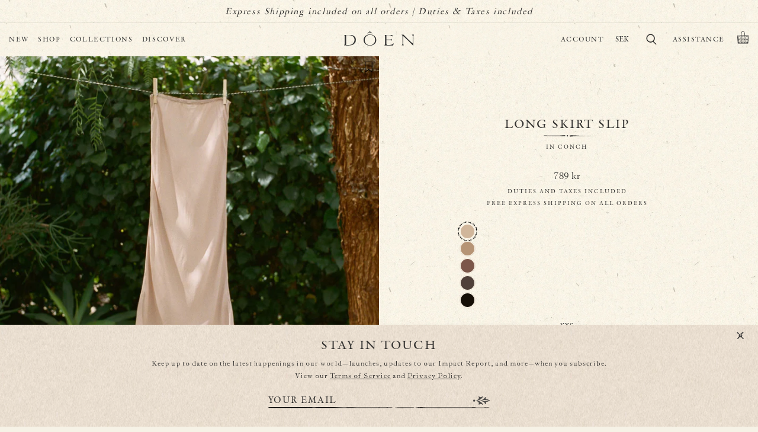

--- FILE ---
content_type: text/css
request_url: https://www.shopdoen.com/cdn/shop/t/1456/assets/header.css?v=61530721703040002391767805300
body_size: 1907
content:
@media (max-width: 999px){.doen-header.header--light--mobile{color:var(--color-white);fill:var(--color-white)}.doen-header.header--light--mobile .doen-logo svg{color:var(--color-white)}.doen-header.header--light--mobile .doen-utils ul li a{color:var(--color-white)}.doen-header.header--light--mobile .doen-mobile-menu-open svg{color:var(--color-white)}}.doen-header{display:flex;justify-content:space-between;align-items:center;align-content:center;height:var(--header-height);margin-bottom:-56px;background:none;position:relative;transition:all cubic-bezier(.455,.03,.515,.955) .25s}.doen-header.always-hover{margin-bottom:0}.doen-header.hover,.doen-header.always-hover{top:0;max-width:100%;border:none;background-color:#f6f2e6;background-image:url(doen-bg_update.jpg);background-size:320px;padding-top:0;margin-top:0;opacity:1}.doen-header.sticky{position:fixed;width:100%;top:0}.doen-header .doen-nav{padding:0 0 0 40px;height:var(--header-height);width:calc(100% / 3);font-family:var(--font-family--secondary);display:flex;justify-content:flex-start;align-items:center;align-content:center;-webkit-font-smoothing:antialiased}@media (min-width: 1000px){.doen-header .doen-nav{padding:0 0 0 15px}}.doen-header .doen-nav ul.desktop-only{display:flex;padding-left:0}.doen-header .doen-nav .nav-item{display:inline-block;padding-right:15px}@media (max-width: 1199px) and (min-width: 1000px){.doen-header .doen-nav .nav-item{padding-right:10px}}.doen-header .doen-nav .nav-item:last-child{padding-right:0}.doen-header.header--light{color:var(--color-white);fill:var(--color-white)}.doen-header .doen-nav .nav-item__link{font-size:12px;line-height:16px;letter-spacing:1.65px;text-transform:uppercase;color:var(--color-grey-dark);text-decoration:none;padding:0;border-width:0px;-webkit-box-pack:center;justify-content:center;-webkit-font-smoothing:antialiased;height:55px;display:flex;align-items:center}.doen-header.header--light .doen-nav .nav-item__link{color:var(--color-white);white-space:nowrap}.doen-header.hover .doen-nav .nav-item__link,.doen-header.always-hover .doen-nav .nav-item__link,.doen-header.sticky .doen-nav .nav-item__link,.doen-header.header--light.hover .doen-nav .nav-item__link,.doen-header.header--light.always-hover .doen-nav .nav-item__link,.doen-header.header--light.sticky .doen-nav .nav-item__link{color:#323232;transition:all cubic-bezier(.455,.03,.515,.955) .25s}.doen-header.hover .doen-nav .nav-item__link:hover,.doen-header.always-hover .doen-nav .nav-item__link:hover,.doen-header.sticky .doen-nav .nav-item__link:hover{opacity:.85}.doen-header .doen-nav .nav-item__link[href="#"]:hover{opacity:1}.doen-header .doen-logo{width:calc(100% / 3);text-align:center}.doen-header .doen-logo svg{height:24.16px;color:var(--color-grey-dark);fill:currentColor;position:relative;top:2px;transition:color cubic-bezier(.455,.03,.515,.955) .25s;overflow:visible}.doen-header.header--light .doen-logo svg{color:var(--color-white)}.doen-header.hover .doen-logo svg,.doen-header.always-hover .doen-logo svg,.doen-header.sticky .doen-logo svg,.doen-header.header--light.hover .doen-logo svg,.doen-header.header--light.always-hover .doen-logo svg,.doen-header.header--light.sticky .doen-logo svg{color:#323232}.doen-header .doen-utils{padding:0 40px;height:var(--header-height);width:calc(100% / 3);font-family:var(--font-family--secondary);display:flex;justify-content:flex-end;align-items:center;align-content:center;-webkit-font-smoothing:antialiased}@media (min-width: 1000px){.doen-header .doen-utils{padding:0 15px 0 0}}.doen-header .doen-utils ul{list-style:none;margin:0;padding:0;display:flex;align-items:center}.doen-header .doen-utils ul li{display:inline-block;padding-right:20px}.doen-header .doen-utils ul li.status-account{padding-right:0}.doen-header .doen-utils ul li:last-child{padding-right:0}.doen-header .doen-utils ul li a{font-size:12px;line-height:16px;letter-spacing:1.5px;color:var(--color-grey-dark);text-decoration:none;height:var(--header-height);display:flex;align-items:center;transition:all cubic-bezier(.455,.03,.515,.955) .25s}.doen-header .doen-utils ul#CountryList{flex-wrap:wrap}.doen-header .doen-utils ul#CountryList li{width:100%}.doen-header.header--light .doen-utils ul li a{color:var(--color-white)}.doen-header.header--light .doen-utils ul#CountryList li a{color:var(--color-grey-dark);height:auto}.doen-header.hover .doen-utils ul li a,.doen-header.always-hover .doen-utils ul li a,.doen-header.sticky .doen-utils ul li a,.doen-header.header--light.hover .doen-utils ul li a,.doen-header.header--light.always-hover .doen-utils ul li a,.doen-header.header--light.sticky .doen-utils ul li a{color:#323232}.doen-header.hover .doen-utils ul li a:hover,.doen-header.always-hover .doen-utils ul li a:hover,.doen-header.sticky .doen-utils ul li a:hover{opacity:.85}.doen-header .doen-utils ul li .header__icon--search{position:relative;top:3px}.doen-header .doen-utils ul li a svg,.doen-header .doen-utils ul li .header__icon--search svg{color:#fff;fill:currentColor;width:21.5px;height:21.5px}.doen-header .doen-utils ul li.doen-search-button a svg,.doen-header .doen-utils ul li.doen-search-button .header__icon--search svg{position:relative;top:-1px;left:1px}.doen-header .doen-utils ul li.doen-cart-button a svg,.doen-header .doen-utils ul li.doen-cart-button .header__icon--search svg{position:relative;top:-4px}.doen-header .doen-utils ul li a svg,.doen-header .doen-utils ul li .header__icon--search svg{color:inherit}.doen-header .doen-utils ul.predictive-search__result-group>li{padding-right:0}.doen-header .doen-nav .doen-meganav{display:flex;align-items:flex-start;justify-content:space-between;background-color:#f6f2e6;background-image:url(doen-bg_update.jpg);background-size:320px;position:absolute;top:100%;left:0;width:100%;height:auto;min-height:317px;overflow:hidden;opacity:0;pointer-events:none;visibility:hidden;transition:all cubic-bezier(.455,.03,.515,.955) .25s;z-index:9999}.mega-nav-switching .doen-header .doen-nav .doen-meganav{transition:none}.doen-header .doen-nav .doen-meganav.active{opacity:1;visibility:visible;pointer-events:initial}.doen-header .doen-nav .doen-meganav-left{display:flex;justify-content:flex-start;width:58.5%}.menu-links-holder{flex:0 1 100%;text-align:left;padding:3px 0 30px 56px}.doen-header .doen-nav .doen-meganav-left .menu-links,.doen-header .doen-nav .doen-meganav-left .menu-links-group{padding:0;margin:0;flex:0 1 33.33%}.doen-meganav-left:has(>*:nth-child(2)) .menu-links-holder,.doen-meganav-left:has(>*:nth-child(2)) .doen-header .doen-nav .doen-meganav-left .menu-links,.doen-meganav-left:has(>*:nth-child(2)) .doen-header .doen-nav .doen-meganav-left .menu-links-group{flex:0 1 50%}.doen-meganav-left:has(>*:nth-child(3)) .menu-links-holder,.doen-meganav-left:has(>*:nth-child(3)) .doen-header .doen-nav .doen-meganav-left .menu-links,.doen-meganav-left:has(>*:nth-child(3)) .doen-header .doen-nav .doen-meganav-left .menu-links-group{flex:0 1 33.33%}.doen-header .doen-nav .doen-meganav-left .menu-links-group ul{margin:0 0 40px;padding:3px 0 0!important}.doen-header .doen-nav .doen-meganav-left .menu-links-group ul:last-child{margin:0}.menu-links+.column-title{margin-top:40px}.doen-header .doen-nav[data-trigger=Shop] .doen-meganav-left ul{flex:1}.doen-header .doen-nav .doen-meganav-left ul li{display:block;font-family:var(--font-family--primary-italic);font-style:italic;color:#323232;margin-bottom:6.5px}.doen-header .doen-nav .doen-meganav-left .column-title{font-style:normal;font-family:Founders Caslon,-apple-system,BlinkMacSystemFont,Segoe UI,Roboto,Oxygen,Ubuntu,Cantarell,Open Sans,Helvetica Neue,sans-serif;text-transform:uppercase;font-weight:400;font-size:16px}.doen-header .doen-nav .doen-meganav-left .column-title a{text-decoration:none;color:inherit}.doen-header .doen-nav .doen-meganav-left ul li a{color:inherit;font-size:14.5px;line-height:18px;letter-spacing:1px;display:inline-block;height:auto;padding:5px 0;text-decoration:none;transition:all cubic-bezier(.455,.03,.515,.955) .25s}.doen-header .doen-nav .doen-meganav-left ul li a:hover{opacity:.85}.doen-header .doen-nav .doen-meganav-right{width:41.5%;height:100%;overflow:hidden;position:absolute;right:0}.doen-header .doen-nav .doen-meganav-right img{display:block;object-fit:cover;object-position:center;height:100%;width:100%}.doen-header .doen-nav .doen-meganav-left .doen-meganav__sub-nav a.doen-meganav__sub-nav-toggle{display:flex;align-items:center;gap:5px}.doen-header .doen-nav .doen-meganav-left .doen-meganav__sub-nav a.doen-meganav__sub-nav-toggle>svg{width:20px;height:14px;transform:rotate(0);transition:transform .33s ease-in-out}.doen-header .doen-nav .doen-meganav-left .doen-meganav__sub-nav a.doen-meganav__sub-nav-toggle.open>svg{transform:rotate(90deg)}.doen-header .doen-nav .doen-meganav-left .doen-meganav__sub-nav>ul.doen-meganav__sub-nav-list{width:auto;padding-bottom:0;padding-left:30px!important}.doen-header .doen-nav .doen-meganav-left .doen-meganav__sub-nav .doen-sub-nav__link.open~ul.doen-meganav__sub-nav-list{display:block!important}.doen-mobile-header{display:none}@media (max-width: 1000px){.doen-meganav{display:none!important}.doen-header .doen-nav{padding:4px 10px 0 12px}.doen-header .doen-utils{padding:0 10px}.doen-header .doen-utils ul li.doen-cart-button a svg{top:-2px}.doen-mobile-menu-open svg{width:24px;height:auto;color:var(--color-grey-dark);fill:currentColor}.doen-header.header--light .doen-mobile-menu-open svg{color:var(--color-white)}.doen-header.hover .doen-mobile-menu-open svg,.doen-header.always-hover .doen-mobile-menu-open svg,.doen-header.sticky .doen-mobile-menu-open svg,.doen-header.header--light.hover .doen-mobile-menu-open svg,.doen-header.header--light.always-hover .doen-mobile-menu-open svg,.doen-header.header--light.sticky .doen-mobile-menu-open svg{color:var(--color-grey-dark)}.doen-mobile-menu-close svg{width:16px;height:16px;color:#000;fill:currentColor}#shopify-section-header:has(.doen-mobile-header.extended):before{content:"";position:fixed;top:0;left:0;z-index:1001;width:100vw;height:100vh;background-color:#000;opacity:.5}.doen-mobile-header{position:fixed;z-index:1002;top:0;left:0;min-width:0;height:100%;display:flex;background-image:url(doen-bg_update.jpg);background-size:480px 480px;background-repeat:repeat;transition:all var(--ease-in-out-quad) var(--duration-default);overflow:hidden;flex-wrap:wrap;width:85%;transform:translate(-100%)}.doen-mobile-header.extended{overflow-y:auto;transform:translate(0);transition:all var(--ease-in-out-quad) var(--duration-default)}.doen-mobile-header-buttons,.doen-mobile-nav,.doen-mobile-utils{width:100%;position:relative}.doen-mobile-nav{padding:0 0 13px 33px}.doen-mobile-header.top-nav-opened>.doen-mobile-nav{height:unset}.doen-mobile-header__heading{font-size:16px;text-decoration:underline;padding-left:33px;margin-top:20px}.doen-mobile-utils .doen-mobile-nav{height:100%;display:flex;flex-wrap:wrap;align-items:flex-end;align-content:flex-end}.doen-mobile-utils .doen-mobile-nav>*{width:100%}.doen-mobile-header .doen-mobile-utils .mobile-sub-nav{bottom:0;max-height:0;overflow:hidden;align-items:flex-end;align-content:flex-end;flex-wrap:wrap}.doen-mobile-header .doen-mobile-utils .mobile-sub-nav>*{width:100%}.doen-mobile-header .doen-mobile-utils .mobile-sub-nav>localization-form{max-height:80%}.doen-mobile-utils{display:flex;flex-direction:column;justify-content:flex-end;padding-bottom:25px}.doen-mobile-header-buttons{display:flex;width:100%;margin:12px 12px -12px;align-items:center;justify-content:space-between;height:30px}.doen-mobile-search svg{width:24px;height:24px;position:relative;z-index:1;color:#000;fill:currentColor}.mobile-sub-nav ul,.mobile-sub-sub-nav ul{padding-left:33px;list-style:none}.close-mobile-nav,.close-mobile-sub-nav,.close-mobile-sub-sub-nav,.mobile-nav-item,.mobile-sub-nav-item,.mobile-sub-sub-nav-item{box-sizing:border-box;width:100%;max-width:calc(100% - 1rem);margin:0 .5rem}.mobile-nav-item__link{text-transform:uppercase;text-decoration:none;position:relative;z-index:1;padding:.7rem 0;display:flex;font-family:var(--font-family--secondary);font-size:13px;-webkit-font-smoothing:antialiased;line-height:18px;letter-spacing:1.5px;color:#333230;left:0;transition:all var(--ease-in-out-quad) var(--duration-default)}.doen-mobile-utils ul{padding:8px 0 15px 36px;margin:0;list-style:none}.doen-mobile-header .mobile-sub-nav,.doen-mobile-header .mobile-sub-sub-nav{overflow-y:auto;overflow-x:hidden;max-height:0;width:100%;padding-top:0;transition:all var(--ease-in-out-quad) var(--duration-default)}.doen-mobile-header .mobile-sub-sub-nav:not(.active){visibility:hidden}.doen-mobile-header .mobile-sub-nav.active,.doen-mobile-header .mobile-sub-sub-nav.active{max-height:9999px;padding-top:10px;transition:all var(--ease-in-out-quad) var(--duration-default)}.doen-mobile-header .mobile-sub-sub-nav.active{padding-top:calc(7px + .7rem)}.doen-mobile-header .mobile-sub-nav-opened{transition:all var(--ease-in-out-quad) var(--duration-default)}.doen-mobile-header ul li{font-family:var(--font-family--secondary);text-transform:uppercase;font-size:13px;-webkit-font-smoothing:antialiased;line-height:18px;letter-spacing:1.5px;color:#333230}.doen-mobile-header .mobile-sub-nav li,.doen-mobile-header .mobile-sub-sub-nav li,.doen-mobile-header .mobile-sub-nav>a:first-child,.doen-mobile-header .mobile-sub-sub-nav>a:first-child{font-family:var(--font-family--primary-italic);font-style:italic;text-transform:capitalize;font-size:14.5px;line-height:16px;letter-spacing:1px;margin-bottom:15px}.doen-mobile-header .mobile-sub-nav li.disclosure__item{margin-bottom:0;padding:6px 0}.doen-mobile-header ul li a{color:inherit;text-decoration:none;display:flex;align-items:center}.doen-mobile-header .mobile-sub-nav>a:first-child,.doen-mobile-header .mobile-sub-sub-nav>a:first-child{padding-left:33px;padding-top:2px;text-transform:capitalize;text-decoration:none;display:flex;margin-bottom:10px}.doen-mobile-nav a svg{height:17px;width:11px;margin-left:10px;fill:currentColor;position:relative;top:-1px;transition:all var(--ease-in-out-quad) var(--duration-default)}.doen-mobile-nav a.extended svg{transform:rotate(90deg)}.doen-mobile-nav a.open-mobile-sub-sub-nav svg{width:8px}.mobile-sub-nav,.mobile-sub-sub-nav{visibility:hidden}.doen-mobile-header a.close-mobile-sub-nav,.doen-mobile-header a.close-mobile-sub-sub-nav{color:#979797}.doen-mobile-header a.close-mobile-sub-nav svg,.doen-mobile-header a.close-mobile-sub-sub-nav svg{transform:rotate(180deg);margin-right:10px;margin-left:0;color:#979797}.doen-header .doen-logo svg{height:18px;top:3px}.doen-mobile-header .mobile-sub-sub-nav-active{padding-top:0}}.doen-header .doen-utils ul li.assistance-dropdown{flex-wrap:wrap}.doen-header .doen-utils ul li.assistance-dropdown>a{pointer-events:none}.doen-header .doen-utils ul li.assistance-dropdown ul{display:none;background-image:url(doen-bg_update.jpg);background-size:480px 480px;background-repeat:repeat;background-attachment:scroll;background-color:#f6f2e6;padding:5px 20px;position:absolute;top:100%;right:10px;flex-wrap:wrap}.doen-header .doen-utils ul li.assistance-dropdown:hover ul,.doen-header .doen-utils ul li.assistance-dropdown.expanded ul{display:flex}.doen-header .doen-utils ul li.assistance-dropdown ul li{display:block;font-family:var(--font-family--primary-italic);font-style:italic;text-transform:capitalize;font-size:14.5px;line-height:16px;letter-spacing:1px;width:100%;padding:0;margin:0 0 15px}.doen-header .doen-utils ul li.assistance-dropdown ul li a{white-space:nowrap;height:auto}.doen-mobile-header:not(.extended){visibility:hidden}
/*# sourceMappingURL=/cdn/shop/t/1456/assets/header.css.map?v=61530721703040002391767805300 */


--- FILE ---
content_type: text/css
request_url: https://www.shopdoen.com/cdn/shop/t/1456/assets/base.css?v=39273755946561172551767805230
body_size: 13196
content:
:root{--duration-short: .1s;--duration-default: .2s;--duration-long: .4s;--ease-in-quad: cubic-bezier(.55, .085, .68, .53);--ease-in-cubic: cubic-bezier(.55, .055, .675, .19);--ease-in-quart: cubic-bezier(.895, .03, .685, .22);--ease-in-quint: cubic-bezier(.755, .05, .855, .06);--ease-in-expo: cubic-bezier(.95, .05, .795, .035);--ease-in-circ: cubic-bezier(.6, .04, .98, .335);--ease-out-quad: cubic-bezier(.25, .46, .45, .94);--ease-out-cubic: cubic-bezier(.215, .61, .355, 1);--ease-out-quart: cubic-bezier(.165, .84, .44, 1);--ease-out-quint: cubic-bezier(.23, 1, .32, 1);--ease-out-expo: cubic-bezier(.19, 1, .22, 1);--ease-out-circ: cubic-bezier(.075, .82, .165, 1);--ease-out-sine: cubic-bezier(.39, .575, .565, 1);--ease-in-out-quad: cubic-bezier(.455, .03, .515, .955);--ease-in-out-cubic: cubic-bezier(.645, .045, .355, 1);--ease-in-out-quart: cubic-bezier(.77, 0, .175, 1);--ease-in-out-quint: cubic-bezier(.86, 0, .07, 1);--ease-in-out-expo: cubic-bezier(1, 0, 0, 1);--ease-in-out-circ: cubic-bezier(.785, .135, .15, .86)}:root{--color-button-dark: #323232;--color-button-light: #F6F2E6;--color-white: rgb(255, 255, 255);--color-off-white: rgb(246, 242, 230);--color-black: rgb(0, 0, 0);--color-grey-dark: rgb(51, 50, 48);--color-grey: rgb(92, 92, 92);--color-grey-light: rgb(180, 180, 180);--color-red: rgb(181, 75, 63)}:root,.color-background-1{--color-foreground: var(--color-base-text);--color-background: var(--color-base-background-1);--gradient-background: var(--gradient-base-background-1)}.color-background-2{--color-foreground: var(--color-base-text);--color-background: var(--color-base-background-2);--gradient-background: var(--gradient-base-background-2)}.color-inverse{--color-foreground: var(--color-base-background-1);--color-background: var(--color-base-text);--gradient-background: rgb(var(--color-base-text))}.color-accent-1{--color-foreground: var(--color-base-solid-button-labels);--color-background: var(--color-base-accent-1);--gradient-background: var(--gradient-base-accent-1)}.color-accent-2{--color-foreground: var(--color-base-solid-button-labels);--color-background: var(--color-base-accent-2);--gradient-background: var(--gradient-base-accent-2)}.color-foreground-outline-button{--color-foreground: var(--color-base-outline-button-labels)}.color-foreground-accent-1{--color-foreground: var(--color-base-accent-1)}.color-foreground-accent-2{--color-foreground: var(--color-base-accent-2)}:root,.color-background-1{--color-link: var(--color-base-outline-button-labels);--alpha-link: .85}.color-background-2,.color-inverse,.color-accent-1,.color-accent-2{--color-link: var(--color-foreground);--alpha-link: .7}:root,.color-background-1{--color-button: var(--color-button-dark);--color-button-text: var(--color-base-solid-button-labels);--alpha-button-background: 1;--alpha-button-border: 1}.color-background-2,.color-inverse,.color-accent-1,.color-accent-2{--color-button: var(--color-foreground);--color-button-text: var(--color-background)}.button--secondary{--color-button: var(--color-base-outline-button-labels);--color-button-text: var(--color-base-outline-button-labels);--color-button: var(--color-background);--alpha-button-background: 1}.color-background-2 .button--secondary,.color-accent-1 .button--secondary,.color-accent-2 .button--secondary,.color-inverse .button--secondary{--color-button: var(--color-background);--color-button-text: var(--color-foreground)}.button--tertiary{--color-button: var(--color-base-outline-button-labels);--color-button-text: var(--color-base-outline-button-labels);--alpha-button-background: 0;--alpha-button-border: .2}.color-background-2 .button--tertiary,.color-inverse .button--tertiary,.color-accent-1 .button--tertiary,.color-accent-2 .button--tertiary{--color-button: var(--color-foreground);--color-button-text: var(--color-foreground)}:root,.color-background-1{--color-badge-background: var(--color-background);--color-badge-border: var(--color-foreground);--alpha-badge-border: .1}.color-background-2,.color-inverse,.color-accent-1,.color-accent-2{--color-badge-background: var(--color-background);--color-badge-border: var(--color-background);--alpha-badge-border: 1}:root,.color-background-1,.color-background-2{--color-card-hover: var(--color-base-text)}.color-inverse{--color-card-hover: var(--color-base-background-1)}.color-accent-1,.color-accent-2{--color-card-hover: var(--color-base-solid-button-labels)}:root,.color-icon-text{--color-icon: rgb(var(--color-base-text))}.color-icon-accent-1{--color-icon: rgb(var(--color-base-accent-1))}.color-icon-accent-2{--color-icon: rgb(var(--color-base-accent-2))}.color-icon-outline-button{--color-icon: rgb(var(--color-base-outline-button-labels))}.contains-card,.card{--border-radius: var(--card-corner-radius);--border-width: var(--card-border-width);--border-opacity: var(--card-border-opacity);--shadow-horizontal-offset: var(--card-shadow-horizontal-offset);--shadow-vertical-offset: var(--card-shadow-vertical-offset);--shadow-blur-radius: var(--card-shadow-blur-radius);--shadow-opacity: var(--card-shadow-opacity)}.contains-content-container,.content-container{--border-radius: var(--text-boxes-radius);--border-width: var(--text-boxes-border-width);--border-opacity: var(--text-boxes-border-opacity);--shadow-horizontal-offset: var(--text-boxes-shadow-horizontal-offset);--shadow-vertical-offset: var(--text-boxes-shadow-vertical-offset);--shadow-blur-radius: var(--text-boxes-shadow-blur-radius);--shadow-opacity: var(--text-boxes-shadow-opacity)}.contains-media,.global-media-settings{--border-radius: var(--media-radius);--border-width: var(--media-border-width);--border-opacity: var(--media-border-opacity);--shadow-horizontal-offset: var(--media-shadow-horizontal-offset);--shadow-vertical-offset: var(--media-shadow-vertical-offset);--shadow-blur-radius: var(--media-shadow-blur-radius);--shadow-opacity: var(--media-shadow-opacity)}:root{--header-height: 50px}@media screen and (min-width: 1000px){:root{--header-height: 56px}}html{-webkit-font-smoothing:antialiased;-moz-osx-font-smoothing:grayscale}.no-js:not(html){display:none!important}html.no-js .no-js:not(html){display:block!important}.no-js-inline{display:none!important}html.no-js .no-js-inline{display:inline-block!important}html.no-js .no-js-hidden{display:none!important}.page-width{max-width:var(--page-width);margin:0 auto;padding:0 1.5rem}.page-width-desktop{padding:0;margin:0 auto}@media screen and (min-width: 750px){.page-width{padding:0 5rem}.page-width--narrow{padding:0 9rem}.page-width-desktop{padding:0}.page-width-tablet{padding:0 5rem}}@media screen and (min-width: 990px){.page-width--narrow{max-width:72.6rem;padding:0}.page-width-desktop{max-width:var(--page-width);padding:0 5rem}}.isolate{position:relative;z-index:0}.section+.section{margin-top:var(--spacing-sections-mobile)}@media screen and (min-width: 750px){.section+.section{margin-top:var(--spacing-sections-desktop)}}.element-margin-top{margin-top:5rem}@media screen and (min-width: 750px){.element-margin{margin-top:calc(5rem + var(--page-width-margin))}}body,.color-background-1,.color-background-2,.color-inverse,.color-accent-1,.color-accent-2{color:rgb(var(--color-foreground));background-color:rgb(var(--color-background))}.background-secondary{background-color:rgba(var(--color-foreground),.04)}.grid-auto-flow{display:grid;grid-auto-flow:column}.page-margin,.shopify-challenge__container{margin:7rem auto}.rte-width{max-width:82rem;margin:0 auto 2rem}.list-unstyled{margin:0;padding:0;list-style:none}.full-width-link{position:absolute;top:0;right:0;bottom:0;left:0;z-index:2}::selection{background-color:rgba(var(--color-foreground),.2)}.text-body{font-size:1.5rem;letter-spacing:.06rem;line-height:calc(1 + .8 / var(--font-body-scale));font-family:var(--font-body-family);font-style:var(--font-body-style);font-weight:var(--font-body-weight)}.font-family--primary{font-family:var(--font-family--primary)!important}h1,h2,h3,h4,h5,h6,.h0,.h1,.h2,.h3,.h4,.h5,.h6{font-family:var(--font-heading-family);font-style:var(--font-heading-style);font-weight:var(--font-heading-weight);color:rgb(var(--color-foreground));line-height:calc(1 + .3/max(1,var(--font-heading-scale)));text-transform:uppercase}.h0{font-size:calc(var(--font-heading-scale) * 4rem)}@media only screen and (min-width: 1000px){.h0{font-size:calc(var(--font-heading-scale) * 5.2rem)}}h1,.h1{font-family:var(--font-family--primary);font-size:20px;letter-spacing:3px}@media only screen and (min-width: 1000px){h1,.h1{font-size:22px}}h2,.h2{font-family:var(--font-family--tertiary);font-size:64px;letter-spacing:normal;text-transform:none;letter-spacing:0}.h2--secondary{font-family:var(--font-family--quinary);font-size:35px;letter-spacing:normal;line-height:.7em}@media only screen and (min-width: 1000px){h2,.h2{font-size:72px}.h2--secondary{font-size:40px}}h3,.h3{font-size:20px;letter-spacing:2px;line-height:24px}@media only screen and (min-width: 1000px){h3,.h3{font-size:22px;line-height:33px}}h4,.h4{font-family:var(--font-family--primary);font-size:15px}@media only screen and (min-width: 1000px){h4,.h4{font-size:14px}}h5,.h5{font-size:13px;letter-spacing:1.5px}@media only screen and (min-width: 1000px){h5,.h5{font-size:12px}}h6,.h6{font-size:10px;letter-spacing:2px;line-height:14px}@media only screen and (min-width: 1000px){h6,.h6{line-height:11px}}blockquote{font-style:italic;color:rgba(var(--color-foreground),.75);border-left:.2rem solid rgba(var(--color-foreground),.2);padding-left:1rem}@media screen and (min-width: 750px){blockquote{padding-left:1.5rem}}.caption{font-size:1rem;letter-spacing:.07rem;line-height:calc(1 + .7 / var(--font-body-scale))}@media screen and (min-width: 750px){.caption{font-size:1.2rem}}.caption-with-letter-spacing{font-size:1rem;letter-spacing:.13rem;line-height:calc(1 + .2 / var(--font-body-scale));text-transform:uppercase}.caption-with-letter-spacing--medium{font-size:1.2rem;letter-spacing:.16rem}.caption-with-letter-spacing--large{font-size:1.4rem;letter-spacing:.18rem}.caption-large,.customer .field input,.customer select,.field__input,.form__label,.select__select{font-size:1.3rem;line-height:calc(1 + .5 / var(--font-body-scale));letter-spacing:.04rem}.color-foreground{color:rgb(var(--color-foreground))}table:not([class]){table-layout:fixed;border-collapse:collapse;font-size:1.4rem;border-style:hidden;box-shadow:0 0 0 .1rem rgba(var(--color-foreground),.2)}table:not([class]) td,table:not([class]) th{padding:1em;border:.1rem solid rgba(var(--color-foreground),.2)}.hidden{display:none!important}@media screen and (max-width: 749px){.small-hide{display:none!important}}@media screen and (min-width: 750px) and (max-width: 999px){.medium-hide{display:none!important}}@media screen and (max-width: 999px){.mobile-hide{display:none!important}}@media screen and (min-width: 1000px){.large-up-hide{display:none!important}}.center{text-align:center}.right{text-align:right}.uppercase{text-transform:uppercase}.light{opacity:.7}a:empty,ul:empty,dl:empty,div:empty,section:empty,article:empty,p:empty,h1:empty,h2:empty,h3:empty,h4:empty,h5:empty,h6:empty{display:none}main a{color:#5c5c5c;text-underline-offset:5px;text-decoration-color:#bbb;text-decoration-thickness:1px;transition:all var(--ease-in-out-quad) var(--duration-default);font-weight:700}main a:hover{color:#6d6d6d;text-decoration-color:#bbb}.link{cursor:pointer;display:inline-block;border:none;box-shadow:none;text-decoration:underline;color:rgb(var(--color-link));background-color:transparent;font-family:inherit}.link--text{color:rgb(var(--color-foreground))}.link--text:hover{color:rgba(var(--color-foreground),.75)}.link-with-icon{display:inline-flex;font-size:1.4rem;font-weight:600;letter-spacing:.1rem;text-decoration:none;margin-bottom:4.5rem;white-space:nowrap}.link-with-icon .icon{width:1.5rem;margin-left:1rem}a:not([href]){cursor:not-allowed}.label{font-weight:700;margin:0 0 6px;letter-spacing:1.9px}@media only screen and (min-width: 1000px){.label{margin-bottom:2px}}.circle-divider:after{content:"\2022";margin:0 1.3rem 0 1.5rem}.circle-divider:last-of-type:after{display:none}hr{border:none;height:1px;background-color:var(--color-grey);opacity:.5;display:block;margin:20px 0}.full-unstyled-link{text-decoration:none;color:currentColor;display:block}.full-unstyled-link:hover{text-decoration:none;color:currentColor}.placeholder{background-color:rgba(var(--color-foreground),.04);color:rgba(var(--color-foreground),.55);fill:rgba(var(--color-foreground),.55)}details>*,.details-element>*{box-sizing:border-box}.break{word-break:break-word}.visibility-hidden{visibility:hidden}@media (prefers-reduced-motion){.motion-reduce{transition:none!important;animation:none!important}}:root{--duration-short: .1s;--duration-default: .2s;--duration-long: .5s}.underlined-link{color:rgba(var(--color-link),var(--alpha-link));transition:color ease .1s}.underlined-link:hover{color:rgb(var(--color-link))}.icon-arrow{width:1.5rem}h3 .icon-arrow,.h3 .icon-arrow{width:calc(var(--font-heading-scale) * 1.5rem)}.animate-arrow .icon-arrow path{transform:translate(-.25rem);transition:transform var(--duration-short) ease}.animate-arrow:hover .icon-arrow path{transform:translate(-.05rem)}summary,.summary-element{cursor:pointer;list-style:none;position:relative}summary .icon-caret,.summary-element .icon-caret{position:absolute;height:12px;right:0;top:50%;transform:translateY(-50%) rotate(-90deg)}summary::-webkit-details-marker,.summary-element::-webkit-details-marker{display:none}.disclosure-has-popup{position:relative}.disclosure-has-popup[open]>summary:before,.disclosure-has-popup[open]>.summary-element:before{position:fixed;top:0;right:0;bottom:0;left:0;z-index:2;display:block;cursor:default;content:" ";background:transparent}.disclosure-has-popup>summary:before,.disclosure-has-popup>.summary-element:before{display:none}.disclosure-has-popup[open]>summary+*,.disclosure-has-popup[open]>.summary-element+*{z-index:100}@media screen and (min-width: 750px){.disclosure-has-popup[open]>summary+*,.disclosure-has-popup[open]>.summary-element+*{z-index:4}.facets .disclosure-has-popup[open]>summary+*,.facets .disclosure-has-popup[open]>.summary-element+*{z-index:2}}*:focus{outline:0;box-shadow:none}*:focus-visible{outline:.2rem solid rgba(var(--color-focus),1);outline-offset:.3rem;box-shadow:none}.focused,.no-js *:focus{outline:.2rem solid rgba(var(--color-focus),1);outline-offset:.3rem;box-shadow:0 0 0 .3rem rgb(var(--color-background)),0 0 .5rem .4rem rgba(var(--color-foreground),.3)}.no-js *:focus:not(:focus-visible){outline:0;box-shadow:none}.focus-inset:focus-visible{outline:.2rem solid rgba(var(--color-focus),1);outline-offset:-.2rem;box-shadow:none}.focused.focus-inset,.no-js .focus-inset:focus{outline:.2rem solid rgba(var(--color-focus),1);outline-offset:-.2rem;box-shadow:none}.no-js .focus-inset:focus:not(:focus-visible){outline:0;box-shadow:none}.focus-none{box-shadow:none!important;outline:0!important}.focus-offset:focus-visible{outline:.2rem solid rgba(var(--color-foreground),.5);outline-offset:1rem;box-shadow:0 0 0 1rem rgb(var(--color-background)),0 0 .2rem 1.2rem rgba(var(--color-foreground),.3)}.focus-offset.focused,.no-js .focus-offset:focus{outline:.2rem solid rgba(var(--color-foreground),.5);outline-offset:1rem;box-shadow:0 0 0 1rem rgb(var(--color-background)),0 0 .2rem 1.2rem rgba(var(--color-foreground),.3)}.no-js .focus-offset:focus:not(:focus-visible){outline:0;box-shadow:none}.title,.title-wrapper-with-link{margin:3rem 0 2rem}.title-wrapper-with-link .title{margin:0}.title .link{font-size:inherit}.title-wrapper{margin-bottom:3rem}.title-wrapper-with-link{display:flex;justify-content:space-between;align-items:flex-end;gap:1rem;margin-bottom:3rem;flex-wrap:wrap}.title--primary{margin:4rem 0}.title-wrapper--self-padded-tablet-down,.title-wrapper--self-padded-mobile{padding-left:1.5rem;padding-right:1.5rem}@media screen and (min-width: 750px){.title-wrapper--self-padded-mobile{padding-left:0;padding-right:0}}@media screen and (min-width: 990px){.title,.title-wrapper-with-link{margin:5rem 0 3rem}.title--primary{margin:2rem 0}.title-wrapper-with-link{align-items:center}.title-wrapper-with-link .title{margin-bottom:0}.title-wrapper--self-padded-tablet-down{padding-left:0;padding-right:0}}.title-wrapper-with-link .link-with-icon{margin:0;flex-shrink:0;display:flex;align-items:center}.title-wrapper-with-link .link-with-icon svg{width:1.5rem}.title-wrapper-with-link a{color:rgb(var(--color-link));margin-top:0;flex-shrink:0}.title-wrapper--no-top-margin{margin-top:0}.title-wrapper--no-top-margin>.title{margin-top:0}.subtitle{font-size:1.8rem;line-height:calc(1 + .8 / var(--font-body-scale));letter-spacing:.06rem;color:rgba(var(--color-foreground),.7)}.subtitle--small{font-size:1.4rem;letter-spacing:.1rem}.subtitle--medium{font-size:1.6rem;letter-spacing:.08rem}.grid{display:flex;flex-wrap:wrap;margin-bottom:2rem;padding:0;list-style:none;column-gap:var(--grid-mobile-horizontal-spacing);row-gap:var(--grid-mobile-vertical-spacing)}@media screen and (min-width: 750px){.grid{column-gap:var(--grid-desktop-horizontal-spacing);row-gap:var(--grid-desktop-vertical-spacing)}}.grid:last-child{margin-bottom:0}.grid__item{width:calc(25% - var(--grid-mobile-horizontal-spacing) * 3 / 4);max-width:calc(50% - var(--grid-mobile-horizontal-spacing) / 2);flex-grow:1;flex-shrink:0}@media screen and (min-width: 750px){.grid__item{width:calc(25% - var(--grid-desktop-horizontal-spacing) * 3 / 4);max-width:calc(50% - var(--grid-desktop-horizontal-spacing) / 2)}}.grid--gapless.grid{column-gap:0;row-gap:0}@media screen and (max-width: 749px){.grid__item.slider__slide--full-width{width:100%;max-width:none}}.grid--1-col .grid__item{max-width:100%;width:100%}.grid--3-col .grid__item{width:calc(33.33% - var(--grid-mobile-horizontal-spacing) * 2 / 3)}@media screen and (min-width: 750px){.grid--3-col .grid__item{width:calc(33.33% - var(--grid-desktop-horizontal-spacing) * 2 / 3)}}.grid--2-col .grid__item{width:calc(50% - var(--grid-mobile-horizontal-spacing) / 2)}@media screen and (min-width: 750px){.grid--2-col .grid__item{width:calc(50% - var(--grid-desktop-horizontal-spacing) / 2)}.grid--4-col-tablet .grid__item{width:calc(25% - var(--grid-desktop-horizontal-spacing) * 3 / 4)}.grid--3-col-tablet .grid__item{width:calc(33.33% - var(--grid-desktop-horizontal-spacing) * 2 / 3)}.grid--2-col-tablet .grid__item{width:calc(50% - var(--grid-desktop-horizontal-spacing) / 2)}}@media screen and (max-width: 999px){.grid--1-col-tablet-down .grid__item{width:100%;max-width:100%}.slider--tablet.grid--peek{margin:0;width:100%}.slider--tablet.grid--peek .grid__item{box-sizing:content-box;margin:0}}@media screen and (min-width: 1000px){.grid--6-col-desktop .grid__item{width:calc(16.66% - var(--grid-desktop-horizontal-spacing) * 5 / 6);max-width:calc(16.66% - var(--grid-desktop-horizontal-spacing) * 5 / 6)}.grid--5-col-desktop .grid__item{width:calc(20% - var(--grid-desktop-horizontal-spacing) * 4 / 5);max-width:calc(20% - var(--grid-desktop-horizontal-spacing) * 4 / 5)}.grid--4-col-desktop .grid__item{width:calc(25% - var(--grid-desktop-horizontal-spacing) * 3 / 4);max-width:calc(25% - var(--grid-desktop-horizontal-spacing) * 3 / 4)}.grid--3-col-desktop .grid__item{width:calc(33.33% - var(--grid-desktop-horizontal-spacing) * 2 / 3);max-width:calc(33.33% - var(--grid-desktop-horizontal-spacing) * 2 / 3)}.grid--2-col-desktop .grid__item{width:calc(50% - var(--grid-desktop-horizontal-spacing) / 2);max-width:calc(50% - var(--grid-desktop-horizontal-spacing) / 2)}}@media screen and (min-width: 990px){.grid--1-col-desktop{flex:0 0 100%;max-width:100%}.grid--1-col-desktop .grid__item{width:100%;max-width:100%}}@media screen and (max-width: 749px){.grid--peek.slider--mobile{margin:0;width:100%}.grid--peek.slider--mobile .grid__item{box-sizing:content-box;margin:0}.grid--peek .grid__item{min-width:35%}.grid--peek.slider .grid__item:first-of-type{margin-left:1.5rem}.grid--peek.slider .grid__item:last-of-type{margin-right:1.5rem}.grid--2-col-tablet-down .grid__item{width:calc(50% - var(--grid-mobile-horizontal-spacing) / 2)}.slider--tablet.grid--peek.grid--2-col-tablet-down .grid__item,.grid--peek .grid__item{width:calc(50% - var(--grid-mobile-horizontal-spacing) - 3rem)}.slider--tablet.grid--peek.grid--1-col-tablet-down .grid__item,.slider--mobile.grid--peek.grid--1-col-tablet-down .grid__item{width:calc(100% - var(--grid-mobile-horizontal-spacing) - 3rem)}}@media screen and (min-width: 750px) and (max-width: 989px){.slider--tablet.grid--peek .grid__item{width:calc(25% - var(--grid-desktop-horizontal-spacing) - 3rem)}.slider--tablet.grid--peek.grid--3-col-tablet .grid__item{width:calc(33.33% - var(--grid-desktop-horizontal-spacing) - 3rem)}.slider--tablet.grid--peek.grid--2-col-tablet .grid__item,.slider--tablet.grid--peek.grid--2-col-tablet-down .grid__item{width:calc(50% - var(--grid-desktop-horizontal-spacing) - 3rem)}.slider--tablet.grid--peek .grid__item:first-of-type{margin-left:1.5rem}.slider--tablet.grid--peek .grid__item:last-of-type{margin-right:1.5rem}.grid--2-col-tablet-down .grid__item{width:calc(50% - var(--grid-desktop-horizontal-spacing) / 2)}.grid--1-col-tablet-down.grid--peek .grid__item{width:calc(100% - var(--grid-desktop-horizontal-spacing) - 3rem)}}.media{display:block;background-color:rgba(var(--color-foreground),.1);position:relative;overflow:hidden}.media--transparent{background-color:transparent}.media>*:not(.zoom):not(.deferred-media__poster-button),.media model-viewer{display:block;max-width:100%;position:absolute;top:0;left:0;height:100%;width:100%}@media only screen and (min-width: 1000px){.media>*:not(.zoom):not(.deferred-media__poster-button),.media model-viewer{display:block;max-width:100%;position:absolute;top:0;left:0;height:auto;width:100%}.product-grid .card__main .card__inner .card__media .media img{height:100%}}.media>img{object-fit:cover;object-position:center center;transition:opacity .4s cubic-bezier(.25,.46,.45,.94)}.media--square{padding-bottom:100%}.media--portrait{padding-bottom:125%}.media--landscape{padding-bottom:66.6%}.media--cropped{padding-bottom:56%}.media--16-9{padding-bottom:56.25%}.media--circle{padding-bottom:100%;border-radius:50%}.media.media--hover-effect>img+img:not(.mobile-only):not(.wide-image-from-plp){opacity:0}@media screen and (min-width: 990px){.media--cropped{padding-bottom:63%}}deferred-media{display:block}.doen-button{background-image:none;position:relative;min-width:152px}.doen-button__bg{color:var(--color-button);position:absolute;top:0;left:0;width:100%;height:100%;z-index:-1}.doen-button--light,.doen-button--alternate,.doen-button--dark,.doen-button--light .doen-button__bg{color:var(--color-button-light)}.doen-button--alternate{min-width:auto;padding:9px 34px}.doen-button--light{fill:#f6f2e6}@media only screen and (min-width: 1000px){.doen-button--alternate{font-size:12px;line-height:18px}}.doen-button__fill,.doen-button__frame{transition:opacity var(--ease-in-out-quad) var(--duration-default)}.doen-button__fill{opacity:0}.doen-button__frame,.doen-button--dark .doen-button__fill{opacity:1}.doen-button__image{object-fit:contain;object-position:center;height:100%;width:100%}@media (min-width: 990px){.doen-button:not(:disabled):hover{background-image:none}.doen-button--light:not(:disabled):hover{color:var(--color-button)}.doen-button--dark:not(:disabled):hover{color:var(--color-button--dark)}.doen-button:not(:disabled):hover .doen-button__fill,.doen-button.doen-button--dark:not(:disabled):hover .doen-button__frame{opacity:1}.doen-button:not(:disabled):hover .doen-button__frame,.doen-button--dark:not(:disabled):hover .doen-button__fill{opacity:0}}.doen-button:not(:disabled):focus{background-image:none}.doen-button--light:not(:disabled):focus{color:var(--color-button)}.doen-button--dark:not(:disabled):focus{color:var(--color-button--dark)}.doen-button:not(:disabled):focus .doen-button__fill,.doen-button.doen-button--dark:not(:disabled):focus .doen-button__frame{opacity:1}.doen-button:not(:disabled):focus .doen-button__frame,.doen-button--dark:not(:disabled):focus .doen-button__fill{opacity:0}.button--tertiary{font-size:1.2rem;padding:1rem 1.5rem;min-width:calc(9rem + var(--buttons-border-width) * 2);min-height:calc(3.5rem + var(--buttons-border-width) * 2)}.button--small{padding:1.2rem 2.6rem}.button:disabled,.button[aria-disabled=true],.button.disabled,.customer button:disabled,.customer button[aria-disabled=true],.customer button.disabled{cursor:not-allowed;opacity:.5}.button--full-width{display:flex;width:100%}.button.loading{color:transparent;position:relative}@media screen and (forced-colors: active){.button.loading{color:rgb(var(--color-foreground))}}.button.loading>.loading-overlay__spinner{top:50%;left:50%;transform:translate(-50%,-50%);position:absolute;height:100%;display:flex}.button.loading>.loading-overlay__spinner .path{stroke:rgb(var(--color-button-text))}.share-button{display:block;position:relative}.share-button details,.share-button .details-element{width:fit-content}.share-button__button{font-size:1.4rem;display:flex;min-height:2.4rem;align-items:center;color:rgb(var(--color-link));margin-left:0;padding-left:0}details[open]>.share-button__fallback,.details-element[open]>.share-button__fallback{animation:animateMenuOpen var(--duration-default) ease}.share-button__button:hover{text-decoration:underline;text-underline-offset:.3rem}.share-button__button,.share-button__fallback button{cursor:pointer;background-color:transparent;border:none}.share-button__button .icon-share{height:1.2rem;margin-right:1rem;width:1.3rem}.share-button__fallback{display:flex;align-items:center;position:absolute;top:3rem;left:.1rem;z-index:3;width:100%;min-width:max-content;border-radius:var(--inputs-radius);border:0}.share-button__fallback:after{pointer-events:none;content:"";position:absolute;top:var(--inputs-border-width);right:var(--inputs-border-width);bottom:var(--inputs-border-width);left:var(--inputs-border-width);border:.1rem solid transparent;border-radius:var(--inputs-radius);box-shadow:0 0 0 var(--inputs-border-width) rgba(var(--color-foreground),var(--inputs-border-opacity));transition:box-shadow var(--duration-short) ease;z-index:1}.share-button__fallback:before{background:rgb(var(--color-background));pointer-events:none;content:"";position:absolute;top:0;right:0;bottom:0;left:0;border-radius:var(--inputs-radius-outset);box-shadow:var(--inputs-shadow-horizontal-offset) var(--inputs-shadow-vertical-offset) var(--inputs-shadow-blur-radius) rgba(var(--color-base-text),var(--inputs-shadow-opacity));z-index:-1}.share-button__fallback button{width:4.4rem;height:4.4rem;padding:0;flex-shrink:0;display:flex;justify-content:center;align-items:center;position:relative;right:var(--inputs-border-width)}.share-button__fallback button:hover{color:rgba(var(--color-foreground),.75)}.share-button__fallback button:hover svg{transform:scale(1.07)}.share-button__close:not(.hidden)+.share-button__copy{display:none}.share-button__close,.share-button__copy{background-color:transparent;color:rgb(var(--color-foreground))}.share-button__copy:focus-visible,.share-button__close:focus-visible{background-color:rgb(var(--color-background));z-index:2}.share-button__copy:focus,.share-button__close:focus{background-color:rgb(var(--color-background));z-index:2}.field:not(:focus-visible):not(.focused)+.share-button__copy:not(:focus-visible):not(.focused),.field:not(:focus-visible):not(.focused)+.share-button__close:not(:focus-visible):not(.focused){background-color:inherit}.share-button__fallback .field:after,.share-button__fallback .field:before{content:none}.share-button__fallback .field{border-radius:0;min-width:auto;min-height:auto;transition:none}.share-button__fallback .field__input:focus,.share-button__fallback .field__input:-webkit-autofill{outline:.2rem solid rgba(var(--color-foreground),.5);outline-offset:.1rem;box-shadow:0 0 0 .1rem rgb(var(--color-background)),0 0 .5rem .4rem rgba(var(--color-foreground),.3)}.share-button__fallback .field__input{box-shadow:none;text-overflow:ellipsis;white-space:nowrap;overflow:hidden;filter:none;min-width:auto;min-height:auto}.share-button__fallback .field__input:hover{box-shadow:none}.share-button__fallback .icon{width:1.5rem;height:1.5rem}.share-button__message:not(:empty){display:flex;align-items:center;width:100%;height:100%;margin-top:0;padding:.8rem 0 .8rem 1.5rem;margin:var(--inputs-border-width)}.share-button__message:not(:empty):not(.hidden)~*{display:none}.field__input,.select__select,.customer .field input,.customer select{-webkit-appearance:none;appearance:none;background-color:transparent;color:var(--color-black);font-size:13px;font-family:var(--font-family--primary);text-transform:uppercase;line-height:21px;letter-spacing:.3px;width:100%;box-sizing:border-box;transition:box-shadow var(--duration-short) ease;border-radius:var(--inputs-radius);min-width:calc(7rem + (var(--inputs-border-width) * 2));position:relative;border:0;margin:0!important}@media screen and (min-width: 1000px){.field__input,.select__select,.customer .field input,.customer select{font-size:14px}}.select__select{font-family:var(--font-body-family);font-style:var(--font-body-style);font-weight:var(--font-body-weight);font-size:1.2rem;color:rgba(var(--color-foreground),.75)}.field:hover.field:after,.select:hover.select:after,.select__select:hover.select__select:after,.customer .field:hover.field:after,.customer select:hover.select:after,.localization-form__select:hover.localization-form__select:after{box-shadow:0 0 0 calc(.1rem + var(--inputs-border-width)) rgba(var(--color-foreground),var(--inputs-border-opacity));outline:0;border-radius:var(--inputs-radius)}.field__input:focus-visible,.select__select:focus-visible,.customer .field input:focus-visible,.customer select:focus-visible,.localization-form__select:focus-visible.localization-form__select:after{box-shadow:none;outline:0;border-radius:var(--inputs-radius)}.field__input:focus,.select__select:focus,.customer .field input:focus,.customer select:focus,.localization-form__select:focus.localization-form__select:after{box-shadow:none;outline:0;border-radius:var(--inputs-radius)}.localization-form__select:focus{outline:0;box-shadow:none}.text-area,.select{display:flex;position:relative;width:100%;overflow:hidden}.select .icon-caret,.customer select+svg{height:.6rem;pointer-events:none;position:absolute;top:calc(50% - .2rem);right:calc(var(--inputs-border-width) + 1.5rem)}.select__select,.customer select{cursor:pointer;padding:12px 12px 12px 2px}.field{position:relative;width:100%;display:flex;transition:box-shadow var(--duration-short) ease;overflow:hidden}.customer .field{display:flex}.field--with-error{flex-wrap:wrap}.field--with-error .form__message,.customer__form .field--with-error .form__message{justify-content:flex-start;align-items:flex-start;text-align:left;margin-top:5px}.field__input,.customer .field input{flex-grow:1;text-align:left;padding:12px 12px 12px 2px;margin:var(--inputs-border-width);transition:box-shadow var(--duration-short) ease;position:relative}body.show-focus-outlines .field__input:focus,body.show-focus-outlines .customer .field input:focus,body.show-focus-outlines .customer .select select:focus{outline:.2rem solid rgba(var(--color-focus),1);outline-offset:-.2rem;box-shadow:0 0 .2rem rgba(var(--color-foreground),.3)}.customer .field:before,.customer .select:before,.password-field.field:before{content:"";display:block;background-image:url("data:image/svg+xml;utf8,<svg viewBox='0 0 330 2' xmlns='http://www.w3.org/2000/svg' preserveAspectRatio='none'><g><g><path class='st0' d='M5.3,0.3c1.7,0,3.4-0.1,5,0c0.9,0.1,1.6,0.4,2.4,0.6C11.8,1,10.9,1.1,10,1.2c-2,0.1-3.9-1-6.3-0.1 C3.5,1.1,0,0.8,0,0.6C0.2,0,2.4,0.5,3.6,0.3C4.1,0.3,4.7,0.3,5.3,0.3z'></path><path class='st0' d='M225.5,0.8c-1.9,0-3.8,0-5.7,0c-0.4,0-0.9-0.1-1.3-0.2c0.2,0,0.3-0.1,0.5-0.1c1.7-0.1,4-0.5,4.9-0.4 c2.9,0.5,6.2,0.1,9,0.4c0.2,0,0.3,0.1,0.5,0.1c-0.4,0.1-0.9,0.2-1.3,0.2C229.8,0.8,227.7,0.8,225.5,0.8z'></path><path class='st0' d='M85,0.3c2.4,0.2,4.6-0.2,6.1,0.3c-1.9,0-3.7,0.2-5.5,0.1c-1.9,0-4.1,0.3-5.6-0.3C81.8,0.4,83.6,0.3,85,0.3z'></path><path class='st0' d='M52.8,0.3c1.5,0,2.9,0,4.2,0c0.2,0,0.6,0.1,0.6,0.1c-0.1,0.1-0.4,0.3-0.6,0.3c-1.4,0-2.8,0-4.1,0 c-2.1,0-4.3-0.1-6.4-0.1C48.3,0,50.9,0.5,52.8,0.3z'></path><path class='st0' d='M305.7,0.3c0.5,0,1.1,0,1.6,0s0.9,0.1,1.3,0.2c-0.4,0.1-0.8,0.2-1.3,0.2c-1.1,0-2.2,0-3.3,0 c-0.7,0-1.4-0.1-2.1-0.2c0.7-0.1,1.4-0.2,2.1-0.2C304.6,0.3,305.1,0.3,305.7,0.3z'></path><path class='st0' d='M73.8,0.3c0.5,0,1.1,0,1.6,0c0.3,0,0.5,0.2,0.7,0.3c-2,0-4.1,0-6.1,0c0.2-0.1,0.3-0.3,0.5-0.3 C71.6,0.3,72.7,0.3,73.8,0.3z'></path><path class='st0' d='M23.7,0.2c0.1,0.1,0.4,0.2,0.6,0.4c-1,0-2,0.1-3,0.1c-0.5,0-1-0.2-1.5-0.3C20.8,0.4,21.7,0.4,23.7,0.2z'></path><path class='st0' d='M31.8,0.3c1.1,0.1,1.8,0.2,2.5,0.2c-0.8,0.1-1.5,0.2-2.3,0.3c-0.7,0-1.5-0.1-2.2-0.1 C30.5,0.5,31.2,0.4,31.8,0.3z'></path><path class='st0' d='M322.8,0.3c0.1,0.1,0.4,0.2,0.6,0.4c-0.5,0-1,0.2-1.4,0.1c-0.5,0-1-0.2-1.4-0.3C321,0.4,321.5,0.4,322.8,0.3z '></path><path class='st0' d='M177.4,0.3c0.1,0.1,0.4,0.2,0.6,0.4c-0.5,0-1,0.2-1.4,0.1c-0.5,0-1-0.2-1.4-0.3 C175.6,0.4,176.1,0.4,177.4,0.3z'></path><path class='st0' d='M163.3,0.7c0.4-0.2,0.6-0.3,0.8-0.3c0.7,0,1.5,0.1,2.2,0.1c-0.2,0.1-0.4,0.3-0.6,0.3 C164.9,0.8,164.2,0.7,163.3,0.7z'></path><path class='st0' d='M189.7,0.6c-0.2,0.1-0.4,0.1-0.6,0.1c-0.2-0.1-0.4-0.2-0.5-0.3c0,0,0.3-0.1,0.5-0.1 C189.3,0.4,189.5,0.5,189.7,0.6z'></path><path class='st0' d='M180.5,0.4c0.4,0,0.7,0.1,1.1,0.1c-0.2,0-0.4,0.1-0.5,0.1c-0.4,0-0.8-0.1-1.1-0.1 C180.1,0.5,180.3,0.5,180.5,0.4z'></path><path class='st0' d='M100.6,0.8c-0.2-0.1-0.4-0.2-0.5-0.3c0,0,0.3-0.1,0.5-0.1c0.2,0.1,0.4,0.2,0.5,0.3 C101.1,0.7,100.7,0.7,100.6,0.8z'></path></g><g><path class='st0' d='M126.8,1.2c-15.9,0-31.7,0-47.6,0c-3.4,0-7.1,0.3-10.2-0.4c-0.4-0.1-1.7-0.1-2.4,0C64.5,1,62.8,1.5,60,1 c-1.2-0.2-3.7,0.2-5.5,0.2c-17.2,0-34.5,0-51.7,0C1.8,1.2,0.9,1.1,0,1c0.7-0.3,1.1-0.7,2-0.8C3.7,0,5.7,0,7.6,0 c30,0,60.1,0,90.1,0c5.7,0,11,0.6,16.8,0.4c5.5-0.1,11.1,0,16.7,0c5.8,0,11.7,0,17.5,0c5.6,0,11.1,0,16.7,0c5.8,0,11.7,0,17.5,0 c0.8,0,1.5,0.1,2.3,0.1c-0.6,0.2-1.1,0.5-1.9,0.6c-1.8,0.1-3.8,0.1-5.6,0.1C160.8,1.2,143.8,1.2,126.8,1.2z'></path><path class='st0' d='M292.8,1.2c-10,0-20,0-30,0c-2.6,0-5.2-0.2-7.9,0.3c-1.3,0.2-4.3-0.3-6.6-0.3c-5.6-0.1-11.1,0-16.7,0 c-2.2,0-4.5,0-6.7,0c-1.9-0.1-4.8,0.3-5.4-0.3c-0.3-0.2,4,0.1,5.6-0.5c0.5-0.2,3.2,0,4.8,0c24.5,0,49,0,73.4,0 c5.4,0,10.5,0.7,16,0.4c1.8-0.1,3.9,0.2,5.4-0.3c0.3-0.1,1.6-0.1,2.2,0c0.9,0.1,1.5,0.4,2.3,0.6c-0.7,0.1-1.5,0.2-2.2,0.2 c-8.3,0-16.7,0-25,0C298.9,1.2,295.8,1.2,292.8,1.2z'></path><path class='st0' d='M217,0.6c-0.3,0.1-0.5,0.2-0.8,0.3c-3.1,0.2-6.2,0.3-9.3,0.4c-2.6,0.1-5.5-0.2-7.7,0.4 c-2.8-0.5-6.1-0.4-9.3-0.4c-0.3,0-1-0.2-0.9-0.2c0.3-0.1,0.7-0.2,1.1-0.3c0.9-0.1,1.9-0.3,2.8-0.3c2.2,0,4.5,0,6.7,0 c5.3,0,10.6,0,15.9,0C216,0.4,216.5,0.5,217,0.6z'></path></g></g></svg>");position:absolute;bottom:1px;height:2px;width:110%}.field__label,.customer .field label{font-size:1.6rem;left:calc(var(--inputs-border-width) + 2rem);top:calc(1rem + var(--inputs-border-width));margin-bottom:0;pointer-events:none;position:absolute;transition:top var(--duration-short) ease,font-size var(--duration-short) ease;color:rgba(var(--color-foreground),.75);letter-spacing:.1rem;line-height:1.5}.field__input:focus~.field__label,.field__input:not(:placeholder-shown)~.field__label,.field__input:-webkit-autofill~.field__label,.customer .field input:focus~label,.customer .field input:not(:placeholder-shown)~label,.customer .field input:-webkit-autofill~label{font-size:1rem;top:calc(var(--inputs-border-width) + .5rem);left:calc(var(--inputs-border-width) + 2rem);letter-spacing:.04rem}.field__input:focus,.field__input:not(:placeholder-shown),.field__input:-webkit-autofill,.customer .field input:focus,.customer .field input:not(:placeholder-shown),.customer .field input:-webkit-autofill{padding:12px 12px 12px 2px}.field__input::-webkit-search-cancel-button,.customer .field input::-webkit-search-cancel-button{display:none}.field__input::placeholder,.customer .field input::placeholder{opacity:1;color:var(--color-black)}.field__button{align-items:center;background-color:transparent;border:0;color:currentColor;cursor:pointer;display:flex;height:4.4rem;justify-content:center;overflow:hidden;padding:0;position:absolute;right:0;top:0;width:4.4rem}.field__button>svg{height:2.5rem;width:2.5rem}.field__input:-webkit-autofill~.field__button,.field__input:-webkit-autofill~.field__label,.customer .field input:-webkit-autofill~label{color:#000}.text-area{font-family:var(--font-body-family);font-style:var(--font-body-style);font-weight:var(--font-body-weight);min-height:10rem;resize:none}input[type=checkbox]{display:inline-block;width:auto;margin-right:.5rem}.checkbox{display:flex;align-items:center}.checkbox input[type=checkbox]{position:relative;width:12px;height:12px;color:var(--color-black);border-radius:50%;appearance:none;-webkit-appearance:none;outline:0;cursor:pointer;margin-left:4px;margin-right:14px;transition:background 175ms cubic-bezier(.1,.1,.25,1)}.checkbox input[type=checkbox]:focus{outline:.2rem solid rgba(var(--color-focus),1);outline-offset:.3rem}.checkbox input[type=checkbox]:before{height:20px;width:20px;content:"";display:block;position:absolute;top:-4px;left:-4px;z-index:0;border-radius:50%;background-repeat:no-repeat}.checkbox input[type=checkbox]:checked{background:var(--color-black)}.checkbox input[type=checkbox]:checked:before{opacity:1}.checkbox--sm input[type=checkbox]{width:8px;height:8px}.checkbox--sm input[type=checkbox]:before{height:16px;width:16px}.form__label{display:block;margin-bottom:.6rem}.form__message{align-items:center;display:flex;font-size:1.4rem;line-height:1;margin-top:1rem}.form__message--large{font-size:1.6rem}.customer .field .form__message{font-size:1.4rem;text-align:left}.form__message .icon,.customer .form__message svg{flex-shrink:0;height:1.3rem;margin-right:.5rem;width:1.3rem}.form__message--large .icon,.customer .form__message svg{height:1.5rem;width:1.5rem;margin-right:1rem}.customer .field .form__message svg{align-self:start}.form-status{margin:0;font-size:1.6rem}.form-status-list{padding:0;margin:2rem 0 4rem}.form-status-list li{list-style-position:inside}.form-status-list .link:first-letter{text-transform:capitalize}.quantity{color:rgba(var(--color-foreground));position:relative;display:flex;border-radius:var(--inputs-radius)}.quantity:after{pointer-events:none;content:"";position:absolute;top:var(--inputs-border-width);right:var(--inputs-border-width);bottom:var(--inputs-border-width);left:var(--inputs-border-width);border:.1rem solid transparent;border-radius:var(--inputs-radius);transition:box-shadow var(--duration-short) ease;z-index:1}.quantity:before{pointer-events:none;content:"";position:absolute;top:0;right:0;bottom:0;left:0;border-radius:var(--inputs-radius-outset);box-shadow:var(--inputs-shadow-horizontal-offset) var(--inputs-shadow-vertical-offset) var(--inputs-shadow-blur-radius) rgba(var(--color-base-text),var(--inputs-shadow-opacity));z-index:-1}.quantity__input{color:currentColor;font-size:1.4rem;font-weight:500;opacity:.85;text-align:center;background-color:transparent;border:0;padding:0 .5rem;width:100%;max-width:30px;flex-grow:1;-webkit-appearance:none;appearance:none}.quantity__button{flex-shrink:0;font-size:1.8rem;border:0;background-color:transparent;cursor:pointer;display:flex;align-items:center;justify-content:center;color:rgb(var(--color-foreground));padding:0}.quantity__button:first-child{margin-left:calc(var(--inputs-border-width))}.quantity__button:last-child{margin-right:calc(var(--inputs-border-width))}.quantity__button svg{width:10px;pointer-events:none}.quantity__button:focus-visible,.quantity__input:focus-visible{z-index:2}.quantity__button:focus,.quantity__input:focus{z-index:2}.quantity__button:not(:focus-visible):not(.focused),.quantity__input:not(:focus-visible):not(.focused){box-shadow:inherit;background-color:inherit}.quantity__input:-webkit-autofill,.quantity__input:-webkit-autofill:hover,.quantity__input:-webkit-autofill:active{box-shadow:0 0 0 10rem rgb(var(--color-background)) inset!important;-webkit-box-shadow:0 0 0 10rem rgb(var(--color-background)) inset!important}.quantity__input::-webkit-outer-spin-button,.quantity__input::-webkit-inner-spin-button{-webkit-appearance:none;margin:0}.quantity__input[type=number]{-moz-appearance:textfield}.modal__toggle{list-style-type:none}.no-js details[open] .modal__toggle,.no-js .details-element[open] .modal__toggle{position:absolute;z-index:5}.modal__toggle-close{display:none}.no-js details[open] svg.modal__toggle-close,.no-js .details-element[open] svg.modal__toggle-close{display:flex;z-index:1;height:1.7rem;width:1.7rem}.modal__toggle-open{display:flex}.no-js details[open] .modal__toggle-open,.no-js .details-element[open] .modal__toggle-open{display:none}.no-js .modal__close-button.link{display:none}.modal__close-button.link{display:flex;justify-content:center;align-items:center;padding:0rem;height:4.4rem;width:4.4rem;background-color:transparent}.modal__close-button .icon{width:1.7rem;height:1.7rem}.modal__content{position:absolute;top:0;left:0;right:0;bottom:0;background:rgb(var(--color-background));z-index:4;display:flex;justify-content:center;align-items:center}.media-modal{cursor:zoom-out}.media-modal .deferred-media{cursor:initial}.cart-count-bubble:empty{display:none}.cart-count-bubble{position:absolute;background-color:rgb(var(--color-button));color:rgb(var(--color-button-text));height:1.7rem;width:1.7rem;border-radius:100%;display:flex;justify-content:center;align-items:center;font-size:.9rem;bottom:.8rem;left:2.2rem;line-height:calc(1 + .1 / var(--font-body-scale))}#shopify-section-announcement-bar,#shopify-section-announcement-bar-international,#shopify-section-announcement-bar-cad{z-index:4}:is(#shopify-section-announcement-bar,#shopify-section-announcement-bar-international,#shopify-section-announcement-bar-cad) .splide__slide{display:flex;align-self:stretch;justify-content:center}:is(#shopify-section-announcement-bar,#shopify-section-announcement-bar-international,#shopify-section-announcement-bar-cad) .splide__slide .announcement-bar{display:flex;align-items:center;justify-content:center;height:100%;width:100%}@media (max-width : 749px){:is(#shopify-section-announcement-bar,#shopify-section-announcement-bar-international,#shopify-section-announcement-bar-cad) .splide__arrow--next{right:.5rem}:is(#shopify-section-announcement-bar,#shopify-section-announcement-bar-international,#shopify-section-announcement-bar-cad) .splide__arrow--prev{left:.5rem}}#shopify-section-announcement-bar:not(.slick-initialized) .announcement-bar+.announcement-bar,#shopify-section-announcement-bar-international:not(.slick-initialized) .announcement-bar+.announcement-bar,#shopify-section-announcement-bar-cad:not(.slick-initialized) .announcement-bar+.announcement-bar{display:none}#shopify-section-announcement-bar .prevNextArrow,#shopify-section-announcement-bar-international .prevNextArrow,#shopify-section-announcement-bar-cad .prevNextArrow{position:absolute;width:20px;top:0;bottom:0;margin:auto}#shopify-section-announcement-bar .prevNextArrow.prevArrow,#shopify-section-announcement-bar-international .prevNextArrow.prevArrow,#shopify-section-announcement-bar-cad .prevNextArrow.prevArrow{left:0;transform:rotate(90deg)}#shopify-section-announcement-bar .prevNextArrow.nextArrow,#shopify-section-announcement-bar-international .prevNextArrow.nextArrow,#shopify-section-announcement-bar-cad .prevNextArrow.nextArrow{right:0;transform:rotate(-90deg)}.announcement-bar{border-bottom:.1rem solid rgba(var(--color-foreground),.08);color:rgb(var(--color-foreground))}.announcement-bar.color-doen-style{background:transparent}.announcement-bar-cad .splide__arrows,.announcement-bar .splide__arrows{width:100%;position:absolute;top:50%}.announcement-bar-cad .splide__arrow.splide__arrow--next svg,.announcement-bar .splide__arrow.splide__arrow--next svg{transform:rotate(-90deg)}.announcement-bar-cad .splide__arrow.splide__arrow--prev svg,.announcement-bar .splide__arrow.splide__arrow--prev svg{transform:rotate(90deg)}.announcement-bar__link{display:block;width:100%;padding:1rem 2rem;text-decoration:none}.announcement-bar__link:hover{color:rgb(var(--color-foreground));background-color:rgba(var(--color-card-hover),.06)}.announcement-bar__link .icon-arrow{display:inline-block;pointer-events:none;margin-left:.8rem;vertical-align:middle;margin-bottom:.2rem}.announcement-bar__link .announcement-bar__message{padding:0}.announcement-bar__message{text-align:center;padding:.6rem 2rem .5rem;margin:0;letter-spacing:.1rem;text-transform:none;font-size:16px}@media (max-width : 749px){.announcement-bar__message{font-size:15px}}.announcement-bar__message p{margin:0;font-style:italic}.announcement-bar__message p br{display:none}@media (max-width: 749px){.announcement-bar__message p br{display:block}}.announcement-bar__message p a{text-decoration:underline;color:inherit}#shopify-section-header{z-index:1001}#shopify-section-header:has(.always-hover){position:sticky;top:0}.shopify-section-header-sticky{position:sticky;top:0}.shopify-section-header-hidden{transform:translateY(-100%)}.shopify-section-header-hidden.menu-open{transform:translateY(0)}#shopify-section-header.animate{transition:transform .15s ease-out}.header-wrapper{display:block;position:relative;background-color:rgb(var(--color-background))}.header-wrapper--border-bottom{border-bottom:.1rem solid rgba(var(--color-foreground),.08)}.header{display:grid;grid-template-areas:"left-icon heading icons";grid-template-columns:1fr 2fr 1fr;align-items:center;padding-top:1rem;padding-bottom:1rem}@media screen and (min-width: 990px){.header{padding-top:2rem;padding-bottom:2rem}.header--has-menu:not(.header--middle-left){padding-bottom:0}.header--top-left,.header--middle-left:not(.header--has-menu){grid-template-areas:"heading icons" "navigation navigation";grid-template-columns:1fr auto}.header--middle-left{grid-template-areas:"heading navigation icons";grid-template-columns:auto auto 1fr;column-gap:2rem}.header--top-center{grid-template-areas:"left-icon heading icons" "navigation navigation navigation"}}.header *[tabindex="-1"]:focus{outline:none}.header__icons{display:flex;grid-area:icons;justify-self:end}.header__icon:not(.header__icon--summary),.header__icon span{display:flex;align-items:center;justify-content:center}.header__icon{color:rgb(var(--color-foreground))}.header__icon span{height:100%}.header__icon:after{content:none}.header__icon:hover .icon,.modal__close-button:hover .icon{transform:scale(1.07)}.header__icon .icon{height:2rem;width:2rem;fill:none;vertical-align:middle}.header__icon,.header__icon--cart .icon{height:4.4rem;width:4.4rem}.header__icon--cart{position:relative;margin-right:-1.2rem}@media screen and (max-width: 989px){menu-drawer~.header__icons .header__icon--account{display:none}}.header__icon--menu[aria-expanded=true]:before{content:"";top:100%;left:0;height:calc(var(--viewport-height, 100vh) - (var(--header-bottom-position, 100%)));width:100%;display:block;position:absolute;background:rgba(var(--color-foreground),.5)}menu-drawer+.header__search{display:none}.header>.header__search{grid-area:left-icon;justify-self:start}.header:not(.header--has-menu) *>.header__search{display:none}.header__search{display:inline-flex;line-height:0}.header--top-center>.header__search{display:none}.header--top-center *>.header__search{display:inline-flex}@media screen and (min-width: 990px){.header:not(.header--top-center) *>.header__search,.header--top-center>.header__search{display:inline-flex}.header:not(.header--top-center)>.header__search,.header--top-center *>.header__search{display:none}}details[open] .modal-overlay,.details-element[open] .modal-overlay{display:block}details[open] .modal-overlay:after,.details-element[open] .modal-overlay:after{position:absolute;content:"";background-color:rgb(var(--color-foreground),.5);top:100%;left:0;right:0;height:100vh;display:none}header-menu>details,header-menu>.details-element,details-disclosure>details,details-disclosure>.details-element{position:relative}@keyframes animateMenuOpen{0%{opacity:0;transform:translateY(-1.5rem)}to{opacity:1;transform:translateY(0)}}@keyframes animateSearchOpen{0%{opacity:0}to{opacity:1}}.overflow-hidden,.overflow-hidden-mobile,.overflow-hidden-tablet{overflow:hidden}@media screen and (min-width: 750px){.overflow-hidden-mobile{overflow:auto}}@media screen and (min-width: 990px){.overflow-hidden-tablet{overflow:auto}}.badge{border:1px solid transparent;border-radius:var(--badge-corner-radius);display:inline-block;font-size:1.2rem;letter-spacing:.1rem;line-height:1;padding:.6rem 1.3rem;text-align:center;background-color:rgb(var(--color-badge-background));border-color:rgba(var(--color-badge-border),var(--alpha-badge-border));color:rgb(var(--color-foreground));word-break:break-word}.gradient{background:rgb(var(--color-background));background:var(--gradient-background);background-attachment:fixed}@media screen and (forced-colors: active){.icon{color:CanvasText;fill:CanvasText!important}.icon-close-small path{stroke:CanvasText}}.ratio{display:flex;position:relative;align-items:stretch}.ratio:before{content:"";width:0;height:0;padding-bottom:var(--ratio-percent)}.content-container{border-radius:var(--text-boxes-radius);border:var(--text-boxes-border-width) solid rgba(var(--color-foreground),var(--text-boxes-border-opacity));position:relative}.content-container:after{content:"";position:absolute;top:calc(var(--text-boxes-border-width) * -1);right:calc(var(--text-boxes-border-width) * -1);bottom:calc(var(--text-boxes-border-width) * -1);left:calc(var(--text-boxes-border-width) * -1);border-radius:var(--text-boxes-radius);box-shadow:var(--text-boxes-shadow-horizontal-offset) var(--text-boxes-shadow-vertical-offset) var(--text-boxes-shadow-blur-radius) rgba(var(--color-shadow),var(--text-boxes-shadow-opacity));z-index:-1}.content-container--full-width:after{left:0;right:0;border-radius:0}@media screen and (max-width: 749px){.content-container--full-width-mobile{border-left:none;border-right:none;border-radius:0}.content-container--full-width-mobile:after{display:none}}.global-media-settings{position:relative;border:var(--media-border-width) solid rgba(var(--color-foreground),var(--media-border-opacity));border-radius:var(--media-radius);overflow:visible!important;background-color:rgb(var(--color-background))}.global-media-settings:after{content:"";position:absolute;top:calc(var(--media-border-width) * -1);right:calc(var(--media-border-width) * -1);bottom:calc(var(--media-border-width) * -1);left:calc(var(--media-border-width) * -1);border-radius:var(--media-radius);box-shadow:var(--media-shadow-horizontal-offset) var(--media-shadow-vertical-offset) var(--media-shadow-blur-radius) rgba(var(--color-shadow),var(--media-shadow-opacity));z-index:-1}.global-media-settings--no-shadow{overflow:hidden!important}.global-media-settings--no-shadow:after{content:none}.global-media-settings img,.global-media-settings iframe,.global-media-settings model-viewer,.global-media-settings video{border-radius:calc(var(--media-radius) - var(--media-border-width))}.content-container--full-width,.global-media-settings--full-width,.global-media-settings--full-width img{border-radius:0;border-left:none;border-right:none}@supports not (inset: 10px){.grid{margin-left:calc(-1 * var(--grid-mobile-horizontal-spacing))}.grid__item{padding-left:var(--grid-mobile-horizontal-spacing);padding-bottom:var(--grid-mobile-vertical-spacing)}@media screen and (min-width: 750px){.grid{margin-left:calc(-1 * var(--grid-desktop-horizontal-spacing))}.grid__item{padding-left:var(--grid-desktop-horizontal-spacing);padding-bottom:var(--grid-desktop-vertical-spacing)}}.grid--gapless .grid__item{padding-left:0;padding-bottom:0}@media screen and (min-width: 749px){.grid--peek .grid__item{padding-left:var(--grid-mobile-horizontal-spacing)}}.product-grid .grid__item{padding-bottom:var(--grid-mobile-vertical-spacing)}@media screen and (min-width: 750px){.product-grid .grid__item{padding-bottom:var(--grid-desktop-vertical-spacing)}}}.font-body-bold{font-weight:var(--font-body-weight-bold)}.doen-section__header{display:flex;flex-direction:column;align-items:center}.doen-section__heading{margin-top:0;margin-bottom:10px}@media screen and (min-width: 1000px){.doen-section__heading{margin-top:20px;margin-bottom:8px}}.doen-section__separator{line-height:1}.overlay-bg{background-color:#0003;display:block!important;position:fixed;top:0;right:0;bottom:0;left:0;opacity:0;pointer-events:none;z-index:999;transition:opacity var(--ease-in-out-quad) var(--duration-default),visibility var(--duration-default);visibility:hidden}body.has-overlay .overlay-bg{opacity:1;pointer-events:initial;transition:opacity var(--ease-in-out-quad) var(--duration-default),visibility 0s;visibility:visible}.jump-nav-w-page-blocks{width:100%;max-width:1024px;margin:0 auto;padding-left:5vw;padding-right:5vw}@media screen and (min-width: 1000px){.jump-nav-w-page-blocks{display:grid;grid-template-areas:"intro intro" "nav blocks";grid-template-columns:25% 75%;grid-template-rows:auto;padding-left:32px;padding-right:32px}}.kl-private-reset-css-Xuajs1{z-index:9!important}.shg-box.body-img-w-caption .shg-rich-text p{font-family:Founders Caslon Italic;font-size:15.5px;text-align:center;letter-spacing:.2px;color:#404040}.shg-box.body-img-w-caption .shg-rich-text p a{color:gray}.modalShipping{display:none;position:fixed;z-index:9999;left:0;top:0;width:100%;height:100%;overflow:auto;background-color:#000;background-color:#0006}.pac-container{z-index:99999!important}.modal-content{background-image:url(doen-bg_update.jpg)!important;background-size:480px 480px!important;background-repeat:repeat!important;margin:10% auto;padding:20px!important;width:650px;height:auto;border-radius:5px;position:relative;display:flex;align-items:center;justify-content:center;flex-wrap:wrap;max-width:80%}@media screen and (max-width:1000px){#storePickupApp{font-size:11px!important}}.ks-modal-close{width:20px!important;font-size:0!important;top:15px!important;right:15px!important;position:absolute;cursor:pointer}.sameDayShipping{text-transform:uppercase;font-family:var(--font-family--quaternary);font-size:12px;color:#333230;margin:10px 0 0;display:none;cursor:pointer}#shippingModal .ks-modal-close:before{content:"";display:block;background-image:url(doen-close.svg);background-repeat:no-repeat;opacity:.85;height:20px;width:20px;margin-left:auto;cursor:pointer}#storePickupApp{width:90%!important}#storePickupApp .checkoutMethodContainer .inputWithButton input[type=text]{border-color:none}#storePickupApp .checkoutMethodContainer .inputWithButton .button{background:transparent!important;border:none!important}#storePickupApp input[type=text]{background:transparent;border:none;border:0!important}#storePickupApp .checkoutMethodContainer .inputWithButton:before{content:"";display:block;background-image:url("data:image/svg+xml,%3Csvg viewBox='0 0 330 2' xmlns='http://www.w3.org/2000/svg' preserveAspectRatio='none'%3E%3Cg%3E%3Cg%3E%3Cpath class='st0' d='M5.3,0.3c1.7,0,3.4-0.1,5,0c0.9,0.1,1.6,0.4,2.4,0.6C11.8,1,10.9,1.1,10,1.2c-2,0.1-3.9-1-6.3-0.1 C3.5,1.1,0,0.8,0,0.6C0.2,0,2.4,0.5,3.6,0.3C4.1,0.3,4.7,0.3,5.3,0.3z'%3E%3C/path%3E%3Cpath class='st0' d='M225.5,0.8c-1.9,0-3.8,0-5.7,0c-0.4,0-0.9-0.1-1.3-0.2c0.2,0,0.3-0.1,0.5-0.1c1.7-0.1,4-0.5,4.9-0.4 c2.9,0.5,6.2,0.1,9,0.4c0.2,0,0.3,0.1,0.5,0.1c-0.4,0.1-0.9,0.2-1.3,0.2C229.8,0.8,227.7,0.8,225.5,0.8z'%3E%3C/path%3E%3Cpath class='st0' d='M85,0.3c2.4,0.2,4.6-0.2,6.1,0.3c-1.9,0-3.7,0.2-5.5,0.1c-1.9,0-4.1,0.3-5.6-0.3C81.8,0.4,83.6,0.3,85,0.3z'%3E%3C/path%3E%3Cpath class='st0' d='M52.8,0.3c1.5,0,2.9,0,4.2,0c0.2,0,0.6,0.1,0.6,0.1c-0.1,0.1-0.4,0.3-0.6,0.3c-1.4,0-2.8,0-4.1,0 c-2.1,0-4.3-0.1-6.4-0.1C48.3,0,50.9,0.5,52.8,0.3z'%3E%3C/path%3E%3Cpath class='st0' d='M305.7,0.3c0.5,0,1.1,0,1.6,0s0.9,0.1,1.3,0.2c-0.4,0.1-0.8,0.2-1.3,0.2c-1.1,0-2.2,0-3.3,0 c-0.7,0-1.4-0.1-2.1-0.2c0.7-0.1,1.4-0.2,2.1-0.2C304.6,0.3,305.1,0.3,305.7,0.3z'%3E%3C/path%3E%3Cpath class='st0' d='M73.8,0.3c0.5,0,1.1,0,1.6,0c0.3,0,0.5,0.2,0.7,0.3c-2,0-4.1,0-6.1,0c0.2-0.1,0.3-0.3,0.5-0.3 C71.6,0.3,72.7,0.3,73.8,0.3z'%3E%3C/path%3E%3Cpath class='st0' d='M23.7,0.2c0.1,0.1,0.4,0.2,0.6,0.4c-1,0-2,0.1-3,0.1c-0.5,0-1-0.2-1.5-0.3C20.8,0.4,21.7,0.4,23.7,0.2z'%3E%3C/path%3E%3Cpath class='st0' d='M31.8,0.3c1.1,0.1,1.8,0.2,2.5,0.2c-0.8,0.1-1.5,0.2-2.3,0.3c-0.7,0-1.5-0.1-2.2-0.1 C30.5,0.5,31.2,0.4,31.8,0.3z'%3E%3C/path%3E%3Cpath class='st0' d='M322.8,0.3c0.1,0.1,0.4,0.2,0.6,0.4c-0.5,0-1,0.2-1.4,0.1c-0.5,0-1-0.2-1.4-0.3C321,0.4,321.5,0.4,322.8,0.3z '%3E%3C/path%3E%3Cpath class='st0' d='M177.4,0.3c0.1,0.1,0.4,0.2,0.6,0.4c-0.5,0-1,0.2-1.4,0.1c-0.5,0-1-0.2-1.4-0.3 C175.6,0.4,176.1,0.4,177.4,0.3z'%3E%3C/path%3E%3Cpath class='st0' d='M163.3,0.7c0.4-0.2,0.6-0.3,0.8-0.3c0.7,0,1.5,0.1,2.2,0.1c-0.2,0.1-0.4,0.3-0.6,0.3 C164.9,0.8,164.2,0.7,163.3,0.7z'%3E%3C/path%3E%3Cpath class='st0' d='M189.7,0.6c-0.2,0.1-0.4,0.1-0.6,0.1c-0.2-0.1-0.4-0.2-0.5-0.3c0,0,0.3-0.1,0.5-0.1 C189.3,0.4,189.5,0.5,189.7,0.6z'%3E%3C/path%3E%3Cpath class='st0' d='M180.5,0.4c0.4,0,0.7,0.1,1.1,0.1c-0.2,0-0.4,0.1-0.5,0.1c-0.4,0-0.8-0.1-1.1-0.1 C180.1,0.5,180.3,0.5,180.5,0.4z'%3E%3C/path%3E%3Cpath class='st0' d='M100.6,0.8c-0.2-0.1-0.4-0.2-0.5-0.3c0,0,0.3-0.1,0.5-0.1c0.2,0.1,0.4,0.2,0.5,0.3 C101.1,0.7,100.7,0.7,100.6,0.8z'%3E%3C/path%3E%3C/g%3E%3Cg%3E%3Cpath class='st0' d='M126.8,1.2c-15.9,0-31.7,0-47.6,0c-3.4,0-7.1,0.3-10.2-0.4c-0.4-0.1-1.7-0.1-2.4,0C64.5,1,62.8,1.5,60,1 c-1.2-0.2-3.7,0.2-5.5,0.2c-17.2,0-34.5,0-51.7,0C1.8,1.2,0.9,1.1,0,1c0.7-0.3,1.1-0.7,2-0.8C3.7,0,5.7,0,7.6,0 c30,0,60.1,0,90.1,0c5.7,0,11,0.6,16.8,0.4c5.5-0.1,11.1,0,16.7,0c5.8,0,11.7,0,17.5,0c5.6,0,11.1,0,16.7,0c5.8,0,11.7,0,17.5,0 c0.8,0,1.5,0.1,2.3,0.1c-0.6,0.2-1.1,0.5-1.9,0.6c-1.8,0.1-3.8,0.1-5.6,0.1C160.8,1.2,143.8,1.2,126.8,1.2z'%3E%3C/path%3E%3Cpath class='st0' d='M292.8,1.2c-10,0-20,0-30,0c-2.6,0-5.2-0.2-7.9,0.3c-1.3,0.2-4.3-0.3-6.6-0.3c-5.6-0.1-11.1,0-16.7,0 c-2.2,0-4.5,0-6.7,0c-1.9-0.1-4.8,0.3-5.4-0.3c-0.3-0.2,4,0.1,5.6-0.5c0.5-0.2,3.2,0,4.8,0c24.5,0,49,0,73.4,0 c5.4,0,10.5,0.7,16,0.4c1.8-0.1,3.9,0.2,5.4-0.3c0.3-0.1,1.6-0.1,2.2,0c0.9,0.1,1.5,0.4,2.3,0.6c-0.7,0.1-1.5,0.2-2.2,0.2 c-8.3,0-16.7,0-25,0C298.9,1.2,295.8,1.2,292.8,1.2z'%3E%3C/path%3E%3Cpath class='st0' d='M217,0.6c-0.3,0.1-0.5,0.2-0.8,0.3c-3.1,0.2-6.2,0.3-9.3,0.4c-2.6,0.1-5.5-0.2-7.7,0.4 c-2.8-0.5-6.1-0.4-9.3-0.4c-0.3,0-1-0.2-0.9-0.2c0.3-0.1,0.7-0.2,1.1-0.3c0.9-0.1,1.9-0.3,2.8-0.3c2.2,0,4.5,0,6.7,0 c5.3,0,10.6,0,15.9,0C216,0.4,216.5,0.5,217,0.6z'%3E%3C/path%3E%3C/g%3E%3C/g%3E%3C/svg%3E");position:absolute;bottom:0;top:auto;height:2px;width:100%}#storePickupApp .checkoutMethodContainer .inputWithButton input[type=text]{font-family:var(--font-family--quaternary);letter-spacing:1px;line-height:24px;font-size:14px;color:#333230}@media (max-width: 750px){.modal-content{background-color:#fefefe;margin:15% auto;padding:20px;border:1px solid #888;width:325px;height:auto;top:15%}}#shippingModal .modalCheckout{background-image:url(doen-dark-button.svg)!important;color:#333230!important;cursor:pointer;min-width:177px;padding:10px 35px;background-position:center center!important;background-repeat:no-repeat!important;letter-spacing:1px;-webkit-box-pack:center;justify-content:center;-webkit-font-smoothing:antialiased;background-color:#fff0!important;font-size:11px;line-height:25px;margin-top:10px;width:177px!important;border:0!important;margin:0!important;text-decoration:none!important}#shippingModal #storePickupApp input[type=radio]{position:relative;-webkit-appearance:none!important;-moz-appearance:none!important;appearance:none!important;width:10px;height:10px}#shippingModal #storePickupApp input[type=radio]:before{content:"";display:block;position:absolute;left:50%;top:50%;transform:translate(-50%,-50%);background-size:16px 16px;background-repeat:no-repeat;height:16px;width:16px;background-image:url(doen-selected-option.svg);border-radius:25px}#shippingModal #storePickupApp input[type=radio]:checked:after{content:"";display:block;position:absolute;left:50%;top:50%;transform:translate(-50%,-50%);height:9px;width:9px;background-color:#000;border-radius:25px}#shippingModal .searchIco{display:none}#shippingModal .searchIcon svg{fill:currentColor;width:21.5px;height:21.5px}.datepickerIcon>svg{opacity:.5}#FreeShippingBanner{display:none!important}#loop-onstore{background:url(doen-bg-paper.jpg);background-size:480px 480px;background-repeat:repeat;height:60px!important;color:rgb(var(--color-foreground))!important;font-family:Founders Caslon,Open Sans,Helvetica Neue,sans-serif!important;font-weight:400!important;font-size:13px!important;line-height:21px!important;letter-spacing:1px!important}.loop-onstore__percent-discount{display:none!important;align-items:center!important;gap:0!important}.loop-onstore__percent-discount-amount{font-size:13px!important;background:transparent!important;padding-right:5px!important}.loop-onstore__back{background:transparent!important;border:none!important;font-family:var(--font-family--secondary)!important;gap:10px!important;font-weight:500!important;font-size:13px!important}.loop-onstore__back svg{display:none}.loop-onstore__back:before{content:" ";display:block;width:20px;height:20px;background-image:url([data-uri]);background-repeat:no-repeat;background-position:center;transform:rotate(180deg)}#BIS_trigger{background-image:url(doen-dark-button-hover.svg);color:#f6f2e6;position:absolute;top:0;left:50%;transform:translate(-50%);opacity:1;visibility:visible;transition:all var(--ease-in-out-quad) var(--duration-default);margin:0 0 20px!important;width:160px!important}@media only screen and (min-width: 1000px){#BIS_trigger{width:152px!important}}#BIS_trigger:hover{background-image:url(doen-dark-button.svg);color:var(--color-button--dark)}.product__waitlist-trigger{display:none}body{padding-top:0!important}#polaris-consent-widgets{z-index:99999!important}.product__wishlist-button{display:flex;justify-content:center}.product__wishlist-button[processing]::part(button){pointer-events:none;opacity:.5}.product__wishlist-button::part(button){display:flex;align-items:center;justify-content:center;font-family:var(--font-family--secondary);color:#333230;font-size:10px;letter-spacing:2px;line-height:14px;padding:2px 17px;position:relative;text-decoration:none;text-transform:uppercase;border:0;background:transparent;cursor:pointer;width:auto}.product__wishlist-button::part(button):before,.product__wishlist-button::part(button):after{content:"";background-image:url(doen-bracket.svg);background-size:auto 100%;background-repeat:no-repeat;background-position:left;position:absolute;top:0;pointer-events:none;height:100%;width:20px}.product__wishlist-button::part(button):before{left:0}.product__wishlist-button::part(button):after{right:0;transform:scaleX(-1)}.card__wishlist-button{position:absolute;z-index:2;top:0;right:0}.card__wishlist-button::part(button){width:35px;height:35px;display:flex;align-items:center;justify-content:center;transition:.2s cubic-bezier(.39,.575,.565,1);background-color:transparent;border:none;cursor:pointer;padding:0 6px}.card__wishlist-button:active::part(button){transform:scale(.9)}.card__wishlist-button::part(icon){display:block}.card__wishlist-button[saved]::part(filled-icon){display:block}.card__wishlist-button::part(filled-icon),.card__wishlist-button[saved]::part(icon){display:none}.card__wishlist-button::part(filled-icon),.card__wishlist-button::part(icon){width:35px;height:35px;color:#000}@media (min-width: 1000px){.card__wishlist-button{display:none}.card:hover .card__wishlist-button{display:block}}.search-modal{opacity:0;position:absolute;top:100%;bottom:unset;left:0;width:100%;top:55px;-webkit-tap-highlight-color:rgba(0,0,0,.05);background-image:url(doen-bg_update.jpg);background-size:480px 480px;background-repeat:repeat;z-index:999;padding:26px;display:none;max-height:70vh}#predictive-search-results{max-height:50vh;overflow-y:auto}@media (max-width: 1000px){.search-modal{top:0}}@media (max-width: 1000px){details[open]>.search-modal,.details-element[open]>.search-modal{top:50px}}.no-js .predictive-search{display:none}details[open]>.search-modal,.details-element[open]>.search-modal{opacity:1;animation:animateSearchOpen var(--duration-default) ease;display:block}.search-modal__close-button{height:14px;position:absolute;right:26px;top:26px;z-index:2;background:none;border:0}@media only screen and (min-width: 1000px){.search-modal__close-button{right:80px;top:70px}}.search-modal__close-button svg{width:18px;opacity:.85}.search-modal__container{margin:40px 20px;padding:10px}@media only screen and (max-width: 999px){.search-modal__container{margin:20px 0;padding:10px 0}}.search-modal__title{font-size:20px;line-height:33px;letter-spacing:2px;padding:0;margin:0 0 17px;text-align:center;color:#333230;font-family:var(--font-family--secondary);-webkit-font-smoothing:antialiased;font-style:normal;text-transform:uppercase;width:auto;max-width:100%}.search-modal__title-stars{margin:0 auto 35px;text-align:center}.search-modal__title-stars svg{width:71px}.search-modal__content{display:flex;align-items:center;justify-content:center;width:100%;height:100%;text-align:center;position:relative;line-height:calc(1 + .8 / var(--font-body-scale))}.search-modal__content-bottom{bottom:calc((var(--inputs-margin-offset) / 2))}.search-modal__content-top{top:calc((var(--inputs-margin-offset) / 2))}.search-modal__form{width:100%}.search-modal__form .field{margin:0 auto}.search-modal__form .field>.footer-line{height:2px;width:100%;position:absolute;bottom:0}.search-modal__form .field .field__button{height:45px;width:auto}.search-modal__form .field .field__button svg{width:21px;height:21px;color:#000}@media screen and (min-width: 750px){.search-modal__content{padding:0 6rem}}@media screen and (min-width: 990px){.search-modal__form{max-width:47.8rem}}.gw-button--solid:focus{outline-offset:.5em}button.summary-element{background-color:transparent;border:0}.load-more-products-container{display:none;justify-content:center;margin-top:20px}.load-more-products-container button.load-more-products{background-color:transparent;border:0;color:#333230;font-family:var(--font-family--secondary);font-size:14px;letter-spacing:1px;line-height:24px;padding:0;width:225px;height:66px}.grid--infinite-scroll-disabled+.load-more-products-container{display:block;text-align:center}.pagination-wrapper{display:none}.grid--infinite-scroll-disabled+#product-pagination .pagination-wrapper{display:block;text-align:center}.sr-only{border:0;clip:rect(0,0,0,0);height:1px;margin:-1px;overflow:hidden;padding:0;position:absolute;width:1px}.splide__arrows .splide__arrow{background-color:transparent}.lowercase{text-transform:lowercase!important}.titlecase{text-transform:capitalize!important}
/*# sourceMappingURL=/cdn/shop/t/1456/assets/base.css.map?v=39273755946561172551767805230 */


--- FILE ---
content_type: text/css
request_url: https://www.shopdoen.com/cdn/shop/t/1456/assets/klaviyo-overlay.css?v=7629969347125042971767805417
body_size: 1566
content:
.klaviyo-overlay{position:fixed;width:100%;bottom:0;left:0;background:url(doen-bg-paper.jpg);background-size:480px 480px;background-repeat:repeat;background-attachment:scroll;text-align:center;padding:24px 24px 30px;width:100vw;z-index:9999999999;opacity:1;visibility:visible;transition:opacity var(--ease-in-out-quad) var(--duration-default),transform var(--ease-in-out-quad) var(--duration-default),visibility 0s}@media screen and (max-width: 767px){.klaviyo-overlay{padding:20px 24px}}.klaviyo-overlay.hide{display:none}.klaviyo-overlay__close{box-sizing:content-box;border:0;background:none;position:absolute;top:0;right:12px;padding:12px;line-height:1;z-index:1;opacity:1;transition:opacity var(--ease-in-out-quad) var(--duration-default)}@media (max-width: 767px){.klaviyo-overlay__close{right:0}}.klaviyo-overlay__close:hover{opacity:.75}.klaviyo-overlay__close svg{width:12px}@media screen and (max-width: 767px){.klaviyo-overlay__close svg{width:18px}}.klaviyo-overlay__content{padding:0}.klaviyo-overlay__content .hide{display:none}.klaviyo-overlay__content h3{font-family:var(--font-family--secondary);font-size:22px;letter-spacing:2px;line-height:21px;margin:0 0 .5em}.klaviyo-overlay__text{max-width:1015px;margin:0 auto 1.5em}.klaviyo-overlay__text p,.klaviyo-overlay .klaviyo-form div[data-testid=form-row] p{margin:0 0 1em!important;color:rgb(var(--color-foreground))!important;font-family:Founders Caslon,Open Sans,Helvetica Neue,sans-serif!important;font-weight:400!important;font-size:13px!important;line-height:21px!important;letter-spacing:1px!important}.klaviyo-overlay .klaviyo-form div[data-testid=form-row] p span,.klaviyo-overlay .klaviyo-form div[data-testid=form-row] p a{color:inherit;font-family:Founders Caslon,Open Sans,Helvetica Neue,sans-serif!important;font-weight:400!important;line-height:21px!important;letter-spacing:1px!important}@media screen and (max-width: 999px){.klaviyo-overlay__text{margin-bottom:20px}.klaviyo-overlay__content h3{font-size:20px;margin-bottom:20px}.klaviyo-overlay__text p,.klaviyo-overlay .klaviyo-form div[data-testid=form-row] p,.klaviyo-overlay .klaviyo-form div[data-testid=form-row] p span,.klaviyo-overlay .klaviyo-form div[data-testid=form-row] p a{line-height:16px!important}}.klaviyo-overlay .klaviyo-form div[data-testid=form-row] p a{text-underline-offset:5px;text-decoration-color:inherit;text-decoration-thickness:1px;transition:all var(--ease-in-out-quad) var(--duration-default)}.klaviyo-overlay__text p.small,.klaviyo-overlay .klaviyo-form div[data-testid=form-row]:nth-child(3) p{font-size:10px!important;line-height:1.5!important;margin:0 0 1.5em!important}@media screen and (max-width: 767px){.klaviyo-overlay__text p.small,.klaviyo-overlay .klaviyo-form div[data-testid=form-row]:nth-child(3) p{margin-bottom:20px!important}}.klaviyo-overlay__text a{color:inherit;text-underline-offset:5px;text-decoration-color:inherit;text-decoration-thickness:1px;transition:all var(--ease-in-out-quad) var(--duration-default)}.klaviyo-overlay__text a:hover,.klaviyo-overlay .klaviyo-form div[data-testid=form-row] p a:hover{color:#797979;text-decoration-color:#bbb}.klaviyo-overlay__form{margin:0 auto;width:75%;max-width:375px}.klaviyo-overlay .klaviyo-form{margin:0 auto;max-width:1015px}.klaviyo-overlay .field,.klaviyo-overlay .klaviyo-form div[data-testid=form-row]{position:relative;overflow:hidden;display:flex}.klaviyo-overlay .klaviyo-form div[data-testid=form-row]:nth-child(4){overflow:visible;width:75%;max-width:375px;margin:0 auto}.klaviyo-overlay .klaviyo-form div[data-testid=form-row]:nth-child(4)>div>div>div:last-child{z-index:1!important}.klaviyo-overlay .klaviyo-form div[data-testid=form-row]:nth-child(4)>div>div>div:last-child>div{right:-75px!important;bottom:40px!important;top:auto!important}.klaviyo-overlay .klaviyo-form div[data-testid=form-row]:nth-child(4)>div>div>div:last-child>div>div:before{left:7px!important;bottom:-17px!important;top:auto!important;transform:rotate(180deg)}.klaviyo-overlay .klaviyo-form div[data-testid=form-row]:nth-child(4)>div>div>div:last-child>div>div:after{left:8px!important;bottom:-14px!important;top:auto!important;transform:rotate(180deg)}.klaviyo-overlay .klaviyo-form div[data-testid=form-row]:nth-child(4)>div>div>div.needsclick{border:0!important}.klaviyo-overlay__form .field:before,.klaviyo-overlay .klaviyo-form div[data-testid=form-row]:nth-child(4):before{content:"";display:block;background-image:url("data:image/svg+xml;utf8,<svg viewBox='0 0 330 2' xmlns='http://www.w3.org/2000/svg' preserveAspectRatio='none'><g><g><path class='st0' d='M5.3,0.3c1.7,0,3.4-0.1,5,0c0.9,0.1,1.6,0.4,2.4,0.6C11.8,1,10.9,1.1,10,1.2c-2,0.1-3.9-1-6.3-0.1 C3.5,1.1,0,0.8,0,0.6C0.2,0,2.4,0.5,3.6,0.3C4.1,0.3,4.7,0.3,5.3,0.3z'></path><path class='st0' d='M225.5,0.8c-1.9,0-3.8,0-5.7,0c-0.4,0-0.9-0.1-1.3-0.2c0.2,0,0.3-0.1,0.5-0.1c1.7-0.1,4-0.5,4.9-0.4 c2.9,0.5,6.2,0.1,9,0.4c0.2,0,0.3,0.1,0.5,0.1c-0.4,0.1-0.9,0.2-1.3,0.2C229.8,0.8,227.7,0.8,225.5,0.8z'></path><path class='st0' d='M85,0.3c2.4,0.2,4.6-0.2,6.1,0.3c-1.9,0-3.7,0.2-5.5,0.1c-1.9,0-4.1,0.3-5.6-0.3C81.8,0.4,83.6,0.3,85,0.3z'></path><path class='st0' d='M52.8,0.3c1.5,0,2.9,0,4.2,0c0.2,0,0.6,0.1,0.6,0.1c-0.1,0.1-0.4,0.3-0.6,0.3c-1.4,0-2.8,0-4.1,0 c-2.1,0-4.3-0.1-6.4-0.1C48.3,0,50.9,0.5,52.8,0.3z'></path><path class='st0' d='M305.7,0.3c0.5,0,1.1,0,1.6,0s0.9,0.1,1.3,0.2c-0.4,0.1-0.8,0.2-1.3,0.2c-1.1,0-2.2,0-3.3,0 c-0.7,0-1.4-0.1-2.1-0.2c0.7-0.1,1.4-0.2,2.1-0.2C304.6,0.3,305.1,0.3,305.7,0.3z'></path><path class='st0' d='M73.8,0.3c0.5,0,1.1,0,1.6,0c0.3,0,0.5,0.2,0.7,0.3c-2,0-4.1,0-6.1,0c0.2-0.1,0.3-0.3,0.5-0.3 C71.6,0.3,72.7,0.3,73.8,0.3z'></path><path class='st0' d='M23.7,0.2c0.1,0.1,0.4,0.2,0.6,0.4c-1,0-2,0.1-3,0.1c-0.5,0-1-0.2-1.5-0.3C20.8,0.4,21.7,0.4,23.7,0.2z'></path><path class='st0' d='M31.8,0.3c1.1,0.1,1.8,0.2,2.5,0.2c-0.8,0.1-1.5,0.2-2.3,0.3c-0.7,0-1.5-0.1-2.2-0.1 C30.5,0.5,31.2,0.4,31.8,0.3z'></path><path class='st0' d='M322.8,0.3c0.1,0.1,0.4,0.2,0.6,0.4c-0.5,0-1,0.2-1.4,0.1c-0.5,0-1-0.2-1.4-0.3C321,0.4,321.5,0.4,322.8,0.3z '></path><path class='st0' d='M177.4,0.3c0.1,0.1,0.4,0.2,0.6,0.4c-0.5,0-1,0.2-1.4,0.1c-0.5,0-1-0.2-1.4-0.3 C175.6,0.4,176.1,0.4,177.4,0.3z'></path><path class='st0' d='M163.3,0.7c0.4-0.2,0.6-0.3,0.8-0.3c0.7,0,1.5,0.1,2.2,0.1c-0.2,0.1-0.4,0.3-0.6,0.3 C164.9,0.8,164.2,0.7,163.3,0.7z'></path><path class='st0' d='M189.7,0.6c-0.2,0.1-0.4,0.1-0.6,0.1c-0.2-0.1-0.4-0.2-0.5-0.3c0,0,0.3-0.1,0.5-0.1 C189.3,0.4,189.5,0.5,189.7,0.6z'></path><path class='st0' d='M180.5,0.4c0.4,0,0.7,0.1,1.1,0.1c-0.2,0-0.4,0.1-0.5,0.1c-0.4,0-0.8-0.1-1.1-0.1 C180.1,0.5,180.3,0.5,180.5,0.4z'></path><path class='st0' d='M100.6,0.8c-0.2-0.1-0.4-0.2-0.5-0.3c0,0,0.3-0.1,0.5-0.1c0.2,0.1,0.4,0.2,0.5,0.3 C101.1,0.7,100.7,0.7,100.6,0.8z'></path></g><g><path class='st0' d='M126.8,1.2c-15.9,0-31.7,0-47.6,0c-3.4,0-7.1,0.3-10.2-0.4c-0.4-0.1-1.7-0.1-2.4,0C64.5,1,62.8,1.5,60,1 c-1.2-0.2-3.7,0.2-5.5,0.2c-17.2,0-34.5,0-51.7,0C1.8,1.2,0.9,1.1,0,1c0.7-0.3,1.1-0.7,2-0.8C3.7,0,5.7,0,7.6,0 c30,0,60.1,0,90.1,0c5.7,0,11,0.6,16.8,0.4c5.5-0.1,11.1,0,16.7,0c5.8,0,11.7,0,17.5,0c5.6,0,11.1,0,16.7,0c5.8,0,11.7,0,17.5,0 c0.8,0,1.5,0.1,2.3,0.1c-0.6,0.2-1.1,0.5-1.9,0.6c-1.8,0.1-3.8,0.1-5.6,0.1C160.8,1.2,143.8,1.2,126.8,1.2z'></path><path class='st0' d='M292.8,1.2c-10,0-20,0-30,0c-2.6,0-5.2-0.2-7.9,0.3c-1.3,0.2-4.3-0.3-6.6-0.3c-5.6-0.1-11.1,0-16.7,0 c-2.2,0-4.5,0-6.7,0c-1.9-0.1-4.8,0.3-5.4-0.3c-0.3-0.2,4,0.1,5.6-0.5c0.5-0.2,3.2,0,4.8,0c24.5,0,49,0,73.4,0 c5.4,0,10.5,0.7,16,0.4c1.8-0.1,3.9,0.2,5.4-0.3c0.3-0.1,1.6-0.1,2.2,0c0.9,0.1,1.5,0.4,2.3,0.6c-0.7,0.1-1.5,0.2-2.2,0.2 c-8.3,0-16.7,0-25,0C298.9,1.2,295.8,1.2,292.8,1.2z'></path><path class='st0' d='M217,0.6c-0.3,0.1-0.5,0.2-0.8,0.3c-3.1,0.2-6.2,0.3-9.3,0.4c-2.6,0.1-5.5-0.2-7.7,0.4 c-2.8-0.5-6.1-0.4-9.3-0.4c-0.3,0-1-0.2-0.9-0.2c0.3-0.1,0.7-0.2,1.1-0.3c0.9-0.1,1.9-0.3,2.8-0.3c2.2,0,4.5,0,6.7,0 c5.3,0,10.6,0,15.9,0C216,0.4,216.5,0.5,217,0.6z'></path></g></g></svg>");position:absolute;bottom:1px;height:2px;width:100%}.klaviyo-overlay__form .field__input,.klaviyo-overlay__form .field__input::placeholder,.klaviyo-overlay .klaviyo-form input[data-testid=phoneNumberInput],.klaviyo-overlay .klaviyo-form input[data-testid=phoneNumberInput]::placeholder{color:#333230!important;font-size:16px!important;font-family:var(--font-family--secondary)!important;letter-spacing:1.75px!important;text-transform:uppercase;padding:0 35px 4px 0}@media (max-width: 480px){.klaviyo-overlay__form input{font-size:11px}}.klaviyo-overlay__form button{background:none;border:none;padding:0;margin:0;cursor:pointer}.klaviyo-overlay__form button svg{height:14px;position:absolute;top:0;bottom:4px;right:1px;opacity:.85;margin:auto}.klaviyo-overlay .klaviyo-form div[data-testid=form-row]:nth-child(4) div[data-testid=form-component]:last-child button{width:27.18px!important}.klaviyo-overlay .klaviyo-overlay__sms .klaviyo-form div[data-testid=form-row]:nth-child(5){overflow:visible!important}.klaviyo-overlay .klaviyo-overlay__sms .klaviyo-form div[data-testid=form-row]:nth-child(5) div[data-testid=form-component]:last-child{width:75%;max-width:375px;margin:0 auto;justify-content:flex-end!important}.klaviyo-overlay .klaviyo-overlay__sms .klaviyo-form div[data-testid=form-row]:nth-child(5) div[data-testid=form-component]:last-child button{background-image:url(doen-submit.svg)!important;background-repeat:no-repeat!important;background-color:transparent!important;padding:0!important;width:27.18px!important;height:14px!important;top:-21px;position:relative;margin:0;align-self:flex-end!important;opacity:.85}
/*# sourceMappingURL=/cdn/shop/t/1456/assets/klaviyo-overlay.css.map?v=7629969347125042971767805417 */


--- FILE ---
content_type: text/css
request_url: https://www.shopdoen.com/cdn/shop/t/1456/assets/section-main-product.css?v=19377465181881118141767805353
body_size: 7484
content:
.product{margin:0}.product.grid{gap:0}.product--no-media{max-width:57rem;margin:0 auto}.product__media-wrapper{padding-left:0;position:relative}.product__media-wrapper .card__wishlist-button{position:absolute;top:0;right:0;margin:0;z-index:2;display:block}.product__info-wrapper{display:flex;align-items:start;justify-content:center;padding-left:0;padding-top:26px;padding-bottom:50px}@media (max-width: 999px){.product__info-wrapper{padding-top:0}}.product-giftcard .product__info-wrapper{padding-bottom:2px}.product__info-container{display:flex;flex-direction:column;align-items:center;justify-content:start;text-align:center;width:90%}@media screen and (min-width: 1000px){.product__info-wrapper{padding-top:0}.product-giftcard .product__info-wrapper{padding-bottom:50px}.product__info-container--sticky{display:block;position:sticky;top:0;padding-top:80px;z-index:2}.product__info-wrapper--extra-padding{padding-left:8rem}.product__media-container .slider-buttons{display:none}.product:not(.product--no-media) .product__media-wrapper{width:50%;max-width:50%}.product:not(.product--no-media) .product__info-wrapper{width:50%}.product:not(.product--no-media) .product__info-container{width:80%}}.shopify-payment-button__button{font-family:inherit;min-height:4.6rem}.shopify-payment-button__button [role=button].focused,.no-js .shopify-payment-button__button [role=button]:focus{outline:.2rem solid rgba(var(--color-foreground),.5)!important;outline-offset:.3rem;box-shadow:0 0 0 .1rem rgba(var(--color-button),var(--alpha-button-border)),0 0 0 .3rem rgb(var(--color-background)),0 0 .5rem .4rem rgba(var(--color-foreground),.3)!important}.shopify-payment-button__button [role=button]:focus:not(:focus-visible){outline:0;box-shadow:none!important}.shopify-payment-button__button [role=button]:focus-visible{outline:.2rem solid rgba(var(--color-foreground),.5)!important;box-shadow:0 0 0 .1rem rgba(var(--color-button),var(--alpha-button-border)),0 0 0 .3rem rgb(var(--color-background)),0 0 .5rem .4rem rgba(var(--color-foreground),.3)!important}.shopify-payment-button__button--unbranded{background-color:rgba(var(--color-button),var(--alpha-button-background));color:rgb(var(--color-button-text));font-size:1.4rem;line-height:calc(1 + .2 / var(--font-body-scale));letter-spacing:.07rem}.shopify-payment-button__button--unbranded::selection{background-color:rgba(var(--color-button-text),.3)}.shopify-payment-button__button--unbranded:hover,.shopify-payment-button__button--unbranded:hover:not([disabled]){background-color:rgba(var(--color-button),var(--alpha-button-background))}.shopify-payment-button__more-options{margin:1.6rem 0 1rem;font-size:1.2rem;line-height:calc(1 + .5 / var(--font-body-scale));letter-spacing:.05rem;text-decoration:underline;text-underline-offset:.3rem}.shopify-payment-button__button+.shopify-payment-button__button--hidden{display:none}.product-form{display:block}.product-form>.form{position:relative}.product-form__error-message-wrapper:not([hidden]){display:flex;align-items:flex-start;font-size:1.2rem;margin-bottom:1.5rem}.product-form__error-message-wrapper svg{flex-shrink:0;width:1.2rem;height:1.2rem;margin-right:.7rem;margin-top:.5rem}.product-form__input{color:#232323;display:flex;align-items:center;justify-content:center;flex-wrap:wrap;flex:0 0 100%;font-family:var(--font-family--quaternary);padding:0;margin:0 0 10px;width:auto;max-width:initial;overflow-y:visible;border:none}.product-giftcard .product-form__input legend{padding:2px 15px;margin-bottom:8px}variant-radios,variant-selects{display:block}.product-form__input--dropdown{margin-bottom:1.6rem}.product-form__input .form__label{padding-left:0}fieldset.product-form__input .form__label{margin-bottom:.2rem}.product-form__input .bullet{color:#77787b;display:flex;line-height:1;position:relative;width:8px;height:8px}.product-form__input .bullet svg{height:auto;width:100%}.product-form__input input[type=radio]{clip:rect(0,0,0,0);overflow:hidden;position:absolute;height:1px;width:1px}.product-form__input input[type=radio]+label{display:flex;align-items:center;justify-content:center;font-size:11px;line-height:15px;padding:0 8px;height:25px;text-align:center;cursor:pointer;position:relative}.product-giftcard .product-form__input input[type=radio]+label{margin:2.5px 0}.product-form__input input[type=radio]:not(.is-unavailable)+label:hover,.product-form__input input[type=radio]:checked+label,.product-form__input input[type=radio].is-checked+label{color:#686868;text-decoration:underline;text-underline-offset:3px;text-decoration-thickness:1px}@media screen and (forced-colors: active){.product-form__input input[type=radio]:checked+label{text-decoration:underline}.product-giftcard .product-form__input input[type=radio]+label{flex:none}}.product-form__input input[type=radio]:checked+label::selection{background-color:rgba(var(--color-background),.3)}.product-form__input input[type=radio].is-unavailable+label{text-decoration:line-through;text-decoration-color:#232323;text-decoration-thickness:1px}.product-form__input input[type=radio].is-unavailable.force-available+label{text-decoration:none}.product-form__input input[type=radio]:focus-visible+label{outline:.2rem solid rgba(var(--color-focus),1);outline-offset:.3rem;box-shadow:none}.option--link{border-radius:50%;cursor:pointer;flex-grow:0;flex-shrink:0;height:23px;width:23px;position:relative;margin:6px 10px}.option--link:after{height:27px;width:27px;content:"";display:block;border:1px solid rgba(234,222,208,1);position:absolute;top:-2px;left:-2px;z-index:0;border-radius:50%}.option--link.is-active:before{content:"";display:block;position:absolute;top:-6px;left:-6px;background-size:35px 35px;background-repeat:no-repeat;height:35px;width:35px}.option--link:hover:after,.option--link.is-active:after{opacity:0}.option--link .option__label{display:block;border-radius:50%;overflow:hidden;position:relative;width:100%}.product-form__input input[type=radio].focused+label,.no-js .shopify-payment-button__button [role=button]:focus+label{box-shadow:0 0 0 .3rem rgb(var(--color-background)),0 0 0 .5rem rgba(var(--color-foreground),.55)}.no-js .product-form__input input[type=radio]:focus:not(:focus-visible)+label{box-shadow:none}.product-form__input .select{max-width:25rem}.product-form__submit,.product__waitlist-trigger{min-width:160px;padding:10px 22px;opacity:1;visibility:visible;transition:all var(--ease-in-out-quad) var(--duration-short)}@media only screen and (min-width: 1000px){.product-form__submit,.product-waitlist__trigger{min-width:152px}}.product-form__submit:disabled{opacity:1}.no-js .product-form__submit.button--secondary{--color-button: var(--color-base-accent-1);--color-button-text: var(--color-base-solid-button-labels);--alpha-button-background: 1}.product-form__submit[aria-disabled=true]+.shopify-payment-button .shopify-payment-button__button[disabled],.product-form__submit[disabled]+.shopify-payment-button .shopify-payment-button__button[disabled]{cursor:not-allowed;opacity:.5}@media screen and (forced-colors: active){.product-form__submit[aria-disabled=true]{color:Window}}.shopify-payment-button__more-options{color:rgb(var(--color-foreground))}.shopify-payment-button__button{font-size:1.5rem;letter-spacing:.1rem}.product__info-container>*+*{margin:0 0 24px}.product__info-container .product__price{margin-bottom:14px}@media screen and (min-width: 1000px){.product__info-container .product__price{margin-bottom:24px}}.product__info-container .product__buttons{display:flex;flex-direction:column;align-items:center;margin-bottom:0}.product__wishlist-trigger-wrapper{height:40px;display:none!important;align-items:flex-end}.product__wishlist-trigger{margin:0 auto}.product__description{letter-spacing:.5px}.product__tabs p{margin-top:0}.product-giftcard .product__tabs p{letter-spacing:.5px}.product__tabs p:last-child{margin-bottom:2px}.product__tab-content{display:flex;flex-direction:column;align-items:center;font-size:14px;line-height:18px;padding:24px 0}.product__tab-content i,.product__tab-content em{font-family:var(--font-family--primary-italic)}.product-giftcard .product__tab-content{padding:22px 0}@media only screen and (min-width: 1000px){.product__tab-content{font-size:14px;padding:23px 0}.hmd__tabs .product__tab-content{padding-top:0}}.product__text{margin-bottom:0}a.product__text{display:block;text-decoration:none;color:rgba(var(--color-foreground),.75)}.product__text.caption-with-letter-spacing{text-transform:uppercase}.product__note-list{display:flex;flex-direction:column;align-items:center}.product__note{font-size:14px;font-style:italic;letter-spacing:.2px;line-height:22px;margin-bottom:10px;font-family:var(--font-family--primary-italic)}.normal-font .product__note,.normal-font.product__note{font-style:normal;font-family:var(--font-family--primary);font-size:13px}.product__note:last-child{margin-bottom:0}.product__note span{display:inline-block;margin-bottom:2px}.product__note a{color:inherit;text-decoration:none;font-weight:inherit;transition:color var(--ease-out-quad) var(--duration-short)}.product__note a:hover{color:#797979}.product__description .product__note{margin-top:14px}@media only screen and (min-width: 1000px){.product__note-list{padding-top:2px}.product__note{font-size:14px;line-height:18px;margin-bottom:14px}.product__description .product__note{margin-top:18px}}.product__conversion-guide .ks-chart-modal-button{background:none!important;border:none!important;margin:0!important;padding:0!important}.product__conversion-guide .sizing-chart-modal-link.with-icon .kiwi-svg,.product__conversion-guide .ks-chart-modal-button .with-icon .kiwi-svg{display:none}.product__conversion-guide .ks-chart-modal-button span.with-icon{padding-left:0!important;margin:0!important}.product__conversion-guide .sizing-chart-modal-link.sizing-chart-modal-link,.product__conversion-guide .ks-chart-modal-button>span{margin:0 0 10px!important;font-size:14px!important;font-style:italic!important;letter-spacing:.2px!important;line-height:22px!important;font-family:var(--font-family--primary-italic)!important;padding:0!important;color:var(--color-grey-dark)!important;transition:color var(--ease-out-quad) var(--duration-short)}.product__conversion-guide:hover .sizing-chart-modal-link.sizing-chart-modal-link,.product__conversion-guide:hover .ks-chart-modal-button>span{color:#797979!important}@media only screen and (min-width: 1000px){.product__conversion-guide .sizing-chart-modal-link.sizing-chart-modal-link{font-size:14px!important;line-height:18px!important;margin-bottom:0!important}.product__conversion-guide .sizing-chart-modal-link.sizing-chart-modal-link:focus-visible{outline:.2rem solid rgba(var(--color-focus),1)}}.ks-chart-modal-link button._ks_text{display:inline-block;margin-bottom:2px;font-size:14px!important;line-height:18px!important;font-style:italic!important;letter-spacing:.2px!important;font-family:var(--font-family--primary-italic)!important;color:var(--color-grey-dark)!important;font-weight:400!important;background:unset;border:unset}.product__badges{margin-bottom:18px}.product__title{word-break:break-word;margin-bottom:30px}@media (max-width: 999px){.product__title{margin-bottom:15px}}.product__title>*{margin:0}.product__title>a{display:none}.product__title+.product__text.caption-with-letter-spacing{margin-top:-1.5rem}.product__text.caption-with-letter-spacing+.product__title{margin-top:0}.product__title__separator{line-height:1;margin:0 auto;width:80px}.product__title__separator svg{position:relative;bottom:4px}.product-giftcard .product__title__separator{padding:4px 0}.product__subtitle{margin-top:4px}.product__accordion .accordion__content{padding:0 1rem}.product__price .price,.product__price .price .price-item{font-size:18px;letter-spacing:.5px;line-height:25px}@media screen and (min-width: 1000px){.product__price .price,.product__price .price .price-item{font-size:16px}}.product .price .badge{margin-bottom:.5rem}.product .price dl{margin-top:.5rem;margin-bottom:.5rem}.product .price--sold-out .price__badge-sold-out{background:transparent;color:rgb(var(--color-base-text));border-color:transparent}.product .price--sold-out .price__badge-sale{display:none}@media screen and (min-width: 1000px){.product__info-container{max-width:60rem}.product__info-container>*:first-child{margin-top:0}}.product__variants{margin-bottom:14px}.product-giftcard .product__variants{margin-bottom:1px}.product .option-type--product-color{margin-top:26px;margin-bottom:13px}@media (max-width: 999px){.product .option-type--product-color{margin-top:0}}.product .option-type--size{margin-bottom:0}@media only screen and (min-width: 1000px){.product-giftcard .product__variants{margin-bottom:11px}.product .option-type--product-color{margin-top:10px;padding-left:64px;padding-right:64px}.product .option-type--size{margin-bottom:10px}}.product__description-title{font-weight:600}.product--no-media .product__title,.product--no-media .product__text,.product--no-media noscript .product-form__input,.product--no-media .product__tax,.product--no-media shopify-payment-terms{text-align:center}.product--no-media .product__media-wrapper{padding:0}.product__tax{margin-top:-1.4rem;font-family:var(--font-family--secondary);font-size:10px;letter-spacing:2px;text-transform:uppercase;line-height:11px;margin-top:-15px}.product__free-express-shipping{font-family:var(--font-family--secondary);font-size:10px;letter-spacing:2px;text-transform:uppercase;line-height:11px;margin-top:-15px}.product--no-media noscript .product-form__input,.product--no-media .share-button{max-width:100%}.product--no-media fieldset.product-form__input,.product--no-media .product-form__quantity,.product--no-media .product-form__input--dropdown,.product--no-media .share-button,.product--no-media .product__view-details,.product--no-media .product__pickup-availabilities,.product--no-media .product-form{display:flex;align-items:center;justify-content:center;text-align:center}.product--no-media .product-form{flex-direction:column}.product--no-media .product-form>.form{max-width:30rem;width:100%}.product--no-media .product-form__quantity,.product--no-media .product-form__input--dropdown{flex-direction:column;max-width:100%}.product-form__quantity .form__label{margin-bottom:.6rem}.product-form__quantity-top .form__label{margin-bottom:1.2rem}.product--no-media fieldset.product-form__input{flex-wrap:wrap;margin:0 auto 1.2rem}.product-form__buttons{max-width:44rem}@media (max-width: 999px){.product-form__buttons--main .product-form__buttons{margin:15px}}.product-form__buttons{display:flex;flex-direction:column;align-items:center}.product-form__buttons:not(.product-form__buttons--sticky)>*{margin-right:0!important;margin-bottom:20px!important}.product-form__buttons>.product__expected:not(.product__only-a-few){margin:0 auto 20px!important}.product-form .button[aria-hidden=true]{visibility:hidden;opacity:0}.product__expected{font-family:var(--font-family--primary);font-size:15px;line-height:24px;margin-bottom:30px}.product__expected p{margin:0 0 5px}.product__expected p:last-child{margin-bottom:0}.product-form__buttons>.product__expected p{font-size:13px}.product__expected .product-is-final-sale{color:var(--color-red);text-transform:uppercase;margin-bottom:16px!important}.product__expected .product-is-final-sale.final-sale-script{color:#000}.product__expected .product-is-gwp-eligible{font-style:italic}.product__expected:not(.visibility-hidden)+.product__expected{display:none}.product-giftcard .product-form__submit:not(.gwbutton){min-width:168px}@media only screen and (min-width: 1000px){.product-giftcard .product-form__submit:not(.gwbutton){min-width:180px}}.product--no-media .product__info-container>modal-opener{display:block;text-align:center}.product--no-media .product-popup-modal__button{padding-right:0}.product--no-media .price{text-align:center}.product--no-media .product__info-wrapper{padding-left:0}.product__media-list{gap:0}.slider.slider--mobile.product__media-list{margin-bottom:0}.product__media-list .product__media-item{overflow:hidden}.product__media-list video{border-radius:calc(var(--media-radius) - var(--media-border-width))}.product__media{border:none;margin-bottom:-1px}.product-giftcard .product__media{padding-top:calc(1.1666666666666667 * 100%)!important}.product__media--video{border:none}@media screen and (max-width: 999px){.product__media-list{height:110vw;max-height:70vh;overflow:hidden;margin-bottom:3rem;width:100%}.product-giftcard .product__media-list{height:auto}.slider.product__media-list::-webkit-scrollbar{height:.2rem;width:.2rem}.product__media-list::-webkit-scrollbar-thumb{background-color:rgb(var(--color-foreground))}.product__media-list::-webkit-scrollbar-track{background-color:rgba(var(--color-foreground),.2)}.product__media-list .product__media-item{width:100%}.product__media-list .product__media>img{object-position:top}.product__media--video{padding-top:143%!important}.product__media-list .product__media--video>video{object-fit:cover}.product__media-list .product__modal-opener{height:100%}.product__media{padding-top:0!important;height:100%;width:100%}.product__media img{height:100%;width:100%;object-fit:cover}}@media screen and (min-width: 1000px){.product__media-list{padding-right:var(--media-shadow-horizontal-offset);margin-bottom:0}.product-media-modal__content>.product__media-item--variant.product__media-item--variant{display:none}.product-media-modal__content>.product__media-item--variant:first-child{display:block}.product-giftcard .product__media{padding-top:102.74%!important}}.product__media__navigation{position:absolute;left:0;bottom:12px;width:100%;z-index:3}.product__media__pagination-wrapper{display:flex;align-items:center;justify-content:center}.product__media__navigation .slider-counter__link{padding:1.5px 3px;margin:0 3px}.product__media__navigation .slider-counter__link .dot{background-color:#fff;border:1px solid #ffffff;opacity:.6;border-radius:4px;height:8px;width:8px;overflow:hidden}.product__media__navigation .slider-counter__link:hover .dot{border-color:#fff!important;transform:none!important}.product__media__navigation .slider-counter__link.slider-counter__link--active .dot{background-color:#d0d0d0;border:1px solid transparent;opacity:1}.product__media__navigation .slider-counter__link.slider-counter__link--active:hover .dot{border-color:transparent!important}.product__media-item.product__media-item--variant{display:none}.product__media-item--variant:first-child{display:block}@media screen and (max-width: 999px){.product__media{padding-top:calc(.9646302250803859 * 100%)!important}.product__media-item--variant:first-child{padding-right:1.5rem}}.product__media-icon .icon{width:1.2rem;height:1.4rem}.product__media-icon,.thumbnail__badge{background-color:rgb(var(--color-background));border-radius:50%;border:.1rem solid rgba(var(--color-foreground),.1);color:rgb(var(--color-foreground));display:flex;align-items:center;justify-content:center;height:3rem;width:3rem;position:absolute;left:calc(.4rem + var(--media-border-width));top:calc(.4rem + var(--media-border-width));z-index:1;transition:color var(--duration-short) ease,opacity var(--duration-short) ease}.product__media-video .product__media-icon{opacity:1}.product__modal-opener--image .product__media-toggle:hover{cursor:zoom-in}.product__modal-opener:hover .product__media-icon{border:.1rem solid rgba(var(--color-foreground),.1)}@media screen and (min-width: 1000px){.grid__item.product__media-item--full{width:100%}.product--stacked .product__media-item{max-width:calc(50% - var(--grid-desktop-horizontal-spacing) / 2)}.product__media-list .product__media-item:first-child,.product__media-list .product__media-item--full{width:100%;max-width:100%}.product__modal-opener .product__media-icon{opacity:0}.product__modal-opener:hover .product__media-icon,.product__modal-opener:focus .product__media-icon{opacity:1}}.product__media-item>*{display:block;position:relative}.product__media-toggle{display:flex;border:none;background-color:transparent;color:currentColor;padding:0;margin:0}.product__media-toggle:after{content:"";cursor:pointer;display:block;margin:0;padding:0;position:absolute;top:0;left:0;z-index:2;height:100%;width:100%}.product__media-toggle:focus-visible{outline:0;box-shadow:none}.product__media-toggle.focused{outline:0;box-shadow:none}.product__media-toggle:focus-visible:after{box-shadow:0 0 0 .3rem rgb(var(--color-background)),0 0 0 .5rem rgba(var(--color-foreground),.5);border-radius:var(--media-radius) - var(--media-border-width)}.product__media-toggle.focused:after{box-shadow:0 0 0 .3rem rgb(var(--color-background)),0 0 0 .5rem rgba(var(--color-foreground),.5);border-radius:var(--media-radius)}.product__media-toggle:focus-visible:after{border-radius:var(--media-radius)}.product-media-modal{background-color:rgb(var(--color-background));height:100%;position:fixed;top:0;left:0;width:100%;visibility:hidden;opacity:0;z-index:-1}.product-media-modal[open]{visibility:visible;opacity:1;z-index:101}.product-media-modal__dialog{display:flex;align-items:center;height:100vh}.product-media-modal__content{max-height:100vh;width:100%;overflow:auto}.product-media-modal__content>*:not(.active),.product__media-list .deferred-media{display:none}@media screen and (min-width: 1000px){.product-media-modal__content{padding-bottom:2rem}.product-media-modal__content>*:not(.active){display:block}.product__modal-opener:not(.product__modal-opener--image){display:none}.product__media-list .deferred-media{display:block}}.product-media-modal__content>*{display:block;height:auto;margin:auto}.product-media-modal__content .media{background:none}.product-media-modal__model{width:100%}.product-media-modal__toggle{background-color:rgb(var(--color-background));border:.1rem solid rgba(var(--color-foreground),.1);border-radius:50%;color:rgba(var(--color-foreground),.55);display:flex;align-items:center;justify-content:center;cursor:pointer;right:2rem;padding:1.2rem;position:fixed;z-index:2;top:2rem;width:4rem}.product-media-modal__content .deferred-media{width:100%}@media screen and (min-width: 1000px){.product-media-modal__content{padding:2rem 11rem}.product-media-modal__content>*{width:100%}.product-media-modal__content>*+*{margin-top:1.5rem}.product-media-modal__content{padding-bottom:1.5rem}.product-media-modal__toggle{right:5rem;top:2.2rem}}.product-media-modal__toggle:hover{color:rgba(var(--color-foreground),.75)}.product-media-modal__toggle .icon{height:auto;margin:0;width:2.2rem}.product-popup-modal{box-sizing:border-box;opacity:0;position:fixed;visibility:hidden;z-index:-1;margin:0 auto;top:0;left:0;overflow:auto;width:100%;background:rgba(var(--color-foreground),.2);height:100%}.product-popup-modal[open]{opacity:1;visibility:visible;z-index:101}.product-popup-modal__content{border-radius:var(--popup-corner-radius);background-color:rgb(var(--color-background));overflow:auto;height:80%;margin:0 auto;left:50%;transform:translate(-50%);margin-top:5rem;width:92%;position:absolute;top:0;padding:0 1.5rem 0 3rem;border-color:rgba(var(--color-foreground),var(--popup-border-opacity));border-style:solid;border-width:var(--popup-border-width);box-shadow:var(--popup-shadow-horizontal-offset) var(--popup-shadow-vertical-offset) var(--popup-shadow-blur-radius) rgba(var(--color-shadow),var(--popup-shadow-opacity))}.product-popup-modal__content.focused{box-shadow:0 0 0 .3rem rgb(var(--color-background)),0 0 .5rem .4rem rgba(var(--color-foreground),.3),var(--popup-shadow-horizontal-offset) var(--popup-shadow-vertical-offset) var(--popup-shadow-blur-radius) rgba(var(--color-shadow),var(--popup-shadow-opacity))}.product-popup-modal__content:focus-visible{box-shadow:0 0 0 .3rem rgb(var(--color-background)),0 0 .5rem .4rem rgba(var(--color-foreground),.3),var(--popup-shadow-horizontal-offset) var(--popup-shadow-vertical-offset) var(--popup-shadow-blur-radius) rgba(var(--color-shadow),var(--popup-shadow-opacity))}@media screen and (min-width: 1000px){.product-popup-modal__content{padding-right:1.5rem;margin-top:10rem;width:70%;padding:0 3rem}.product-media-modal__dialog .global-media-settings--no-shadow{overflow:visible!important}}.product-popup-modal__content img{max-width:100%}@media screen and (max-width: 999px){.product-popup-modal__content table{display:block;max-width:fit-content;overflow-x:auto;white-space:nowrap;margin:0}.product-media-modal__dialog .global-media-settings,.product-media-modal__dialog .global-media-settings video,.product-media-modal__dialog .global-media-settings model-viewer,.product-media-modal__dialog .global-media-settings iframe,.product-media-modal__dialog .global-media-settings img{border:none;border-radius:0}}.product-popup-modal__opener{display:inline-block}.product-popup-modal__button{font-size:1.6rem;padding-right:1.3rem;padding-left:0;height:4.4rem;text-underline-offset:.3rem;text-decoration-thickness:.1rem;transition:text-decoration-thickness var(--duration-short) ease}.product-popup-modal__button:hover{text-decoration-thickness:.2rem}.product-popup-modal__content-info{padding-right:4.4rem}.product-popup-modal__content-info>*{height:auto;margin:0 auto;max-width:100%;width:100%}@media screen and (max-width: 999px){.product-popup-modal__content-info>*{max-height:100%}}.product-popup-modal__toggle{background-color:rgb(var(--color-background));border:.1rem solid rgba(var(--color-foreground),.1);border-radius:50%;color:rgba(var(--color-foreground),.55);display:flex;align-items:center;justify-content:center;cursor:pointer;position:sticky;padding:1.2rem;z-index:2;top:1.5rem;width:4rem;margin:0 0 0 auto}.product-popup-modal__toggle:hover{color:rgba(var(--color-foreground),.75)}.product-popup-modal__toggle .icon{height:auto;margin:0;width:2.2rem}.product__media-list .media>*{overflow:hidden}.thumbnail-list{flex-wrap:wrap;grid-gap:1rem}@media screen and (min-width: 1000px){.product--stacked .thumbnail-list{display:none}.thumbnail-list{display:grid;grid-template-columns:repeat(6,1fr)}}.thumbnail-list_item--variant:not(:first-child){display:none}@media screen and (max-width: 999px){.product__modal-opener{width:100%}.product__modal-opener--video{display:none}.thumbnail-slider{display:flex;align-items:center}.thumbnail-slider .thumbnail-list.slider{display:flex;padding:.5rem;flex:1;scroll-padding-left:.5rem}.thumbnail-list__item.slider__slide{width:calc(33% - .6rem)}}@media screen and (min-width: 1000px){.thumbnail-slider .thumbnail-list.slider--tablet-up{display:flex;padding:.5rem;flex:1;scroll-padding-left:.5rem}.product__media-wrapper .slider-mobile-gutter .slider-button{display:none}.product--small .thumbnail-list.slider--tablet-up .thumbnail-list__item.slider__slide{width:calc(25% - .8rem)}.thumbnail-list.slider--tablet-up .thumbnail-list__item.slider__slide{width:calc(20% - .8rem)}}.thumbnail{position:absolute;top:0;left:0;display:block;height:100%;width:100%;padding:0;color:rgb(var(--color-base-text));cursor:pointer;background-color:transparent}.thumbnail:hover{opacity:.7}.thumbnail.global-media-settings img{border-radius:0}.thumbnail[aria-current]{box-shadow:0 0 0 .1rem rgb(var(--color-foreground));border-color:rgb(var(--color-foreground))}.thumbnail[aria-current]:focus-visible{box-shadow:0 0 0 .3rem rgb(var(--color-background)),0 0 0 .5rem rgba(var(--color-foreground),.5)}.thumbnail[aria-current]:focus,.thumbnail.focused{outline:0;box-shadow:0 0 0 .3rem rgb(var(--color-background)),0 0 0 .5rem rgba(var(--color-foreground),.5)}.thumbnail[aria-current]:focus:not(:focus-visible){outline:0;box-shadow:0 0 0 .1rem rgb(var(--color-foreground))}.thumbnail img{pointer-events:none}.thumbnail--narrow img{height:100%;width:auto;max-width:100%}.thumbnail--wide img{height:auto;width:100%}.thumbnail__badge .icon{width:1rem;height:1rem}.thumbnail__badge .icon-3d-model{width:1.2rem;height:1.2rem}.thumbnail__badge{color:rgb(var(--color-foreground),.6);height:2rem;width:2rem;left:auto;right:calc(.4rem + var(--media-border-width));top:calc(.4rem + var(--media-border-width))}@media screen and (min-width: 1000px){.product:not(.product--small) .thumbnail__badge{height:3rem;width:3rem}.product:not(.product--small) .thumbnail__badge .icon{width:1.2rem;height:1.2rem}.product:not(.product--small) .thumbnail__badge .icon-3d-model{width:1.4rem;height:1.4rem}}.thumbnail-list__item{position:relative}.thumbnail-list__item:before{content:"";display:block;padding-bottom:100%}.product:not(.featured-product) .product__view-details{display:none}.product__view-details{display:block;text-decoration:none}.product__view-details:hover{text-decoration:underline;text-underline-offset:.3rem}.product__view-details .icon{width:1.2rem;margin-left:1.2rem;flex-shrink:0}.product__sticky-form{background-color:#f6f2e6;position:fixed;bottom:0;left:0;width:100%;z-index:1000;transform:translate(0);transition:transform var(--ease-in-out-quad) var(--duration-default)}.product-giftcard .product__sticky-form{display:none}.product__sticky-form[aria-hidden=true]{transform:translateY(100%)}.product__sticky-form__main{display:flex;align-items:center}.product__sticky-form__main>*{flex:0 0 50%;position:relative;z-index:1}.product__sticky-sizes{background-color:#f6f2e6;box-shadow:0 30px 80px #797979;position:absolute;bottom:100%;left:0;padding:24px 0 0;width:100%;z-index:-1;transform:translate(0);transition:transform var(--ease-in-out-quad) var(--duration-default)}.product__sticky-form .product__sticky-sizes[aria-hidden=true]{transform:translateY(100%)}.product__sticky-sizes__label{margin:0 0 6px}.product__sticky-sizes .product__variants{padding:0 1px 1px 0;margin-bottom:20px}.product__sticky-form .btn-close,.product__sticky-form__toggle{border:0;background:none;padding:0}.product__sticky-form .btn-close{padding:9px 8px 12px 12px;position:absolute;top:0;right:0;box-shadow:none!important;outline:none!important}.product__sticky-form .btn-close:hover{color:#000;text-decoration:none;opacity:.75}.product__sticky-form .btn-close:focus{outline:0;box-shadow:0 0 0 .25rem #0d6efd40;opacity:1}.product__sticky-form .btn-close:disabled,.btn-close.disabled{pointer-events:none;-webkit-user-select:none;-moz-user-select:none;user-select:none;opacity:.25}.product__sticky-form .btn-close svg{width:12px;height:12px}.product__sticky-sizes label{margin:2.5px 0}.product__sticky-form__main{background-color:#f6f2e6;padding:8px 0}.product__sticky-form__toggle{align-self:stretch;color:var(--color-grey-dark)}.product__sticky-form__toggle>.inner{display:flex;align-items:center;justify-content:center;position:relative;height:100%}.product__sticky-form__toggle-label{width:auto}.product__sticky-form__toggle-label span{cursor:pointer;white-space:nowrap;display:flex;align-items:center;justify-content:center;position:relative;inset:auto;font-family:var(--font-family--secondary);font-weight:400;font-size:13px;letter-spacing:1.5px;line-height:18px;text-transform:uppercase;padding:0 0 3px;margin:0 0 -2px}.product__sticky-form__toggle-icon>.inner{position:absolute;height:100%;inset:18px 4px auto auto;padding-right:10px}.product__sticky-form__toggle .icon{line-height:1;transform:rotate(0);width:20px;transition:transform var(--ease-in-out-quad) var(--duration-default)}.product__sticky-form .product__sticky-form__toggle[aria-expanded=false] .icon{transform:rotate(-90deg)}.product__sticky-form__main .button{font-size:11px;line-height:26px;padding:20px 19px;margin:-8px 0;min-width:0}.product__sticky-form .product__wishlist-trigger{display:none}.product__select{padding:24px 0 37px}.product-giftcard .product__select{font-family:var(--font-family--quaternary);display:flex;flex-direction:column;justify-content:center;align-items:center}@media only screen and (min-width: 1000px){.product__select{flex-direction:row;padding:10px 0 40px}.product-giftcard .product__select{padding-bottom:50px;margin-left:10px;font-family:var(--font-family--primary);flex-direction:row}}.product__select__option{cursor:pointer;display:flex;align-items:center;justify-content:start;font-size:17px;font-weight:inherit;letter-spacing:3px;line-height:30px;padding:2px 0 3px;text-transform:uppercase}@media only screen and (min-width: 1000px){.product__select__option{font-size:14px;letter-spacing:1px;line-height:21px;padding:0 11px}}.product__select .icon{display:block;margin-right:8px}.product-giftcard .product__select .icon{margin-top:-3px}.product__select .icon--option__fill{opacity:0;transition:opacity var(--ease-in-out-quad) var(--duration-default)}.product__select__option.is-selected .icon--option__fill,.product__select__option:hover .icon--option__fill,.product__select__option:focus .icon--option__fill{opacity:1}.GiftWizard-gift-button{background-image:url(doen-dark-button-hover.svg);color:#f6f2e6}.GiftWizard-gift-button:not(:disabled):hover,.GiftWizard-gift-button:not(:disabled):focus{background-image:url(doen-dark-button.svg);color:#333230}.product__waitlist{background:url(doen-bg-paper.jpg);background-size:cover;position:fixed;left:50%;top:50%;transform:translate(-50%,-50%);text-align:center;padding:24px;width:95vw;z-index:1000;opacity:1;visibility:visible;transition:opacity var(--ease-in-out-quad) var(--duration-default),transform var(--ease-in-out-quad) var(--duration-default),visibility 0s}.product__waitlist[aria-hidden=true]{opacity:0;visibility:hidden;transition:opacity var(--ease-in-out-quad) var(--duration-default),transform var(--ease-in-out-quad) var(--duration-default),visibility var(--duration-default);pointer-events:none}@media only screen and (min-width: 1000px){.product:not(.product--no-media) .product__waitlist{top:auto;right:0;bottom:0;left:auto;transform:none;width:50%}.product:not(.product--no-media) .product__waitlist[aria-hidden=true]{transform:translateY(100%)}}.product-waitlist__inner{display:flex;flex-direction:column;overflow-y:auto;position:relative}.product-waitlist__header{position:relative;margin-top:16px}.product-waitlist__heading{font-family:var(--font-family--secondary);font-size:21px;letter-spacing:1px;line-height:21px;margin:0}.product-waitlist__separator{display:block;line-height:1;margin:14px 0}.product-waitlist__separator svg{width:56px}.product-waitlist__message{position:absolute;top:100%;left:0;width:100%;opacity:1;visibility:visible;transition:opacity var(--ease-in-out-quad) var(--duration-default),visibility 0s}.product-waitlist__success{font-family:var(--font-family--primary-italic);font-size:15px;font-style:italic;line-height:20px}.product-waitlist__error{text-transform:uppercase;font-size:12px;letter-spacing:1px;font-style:italic;line-height:16px}.product-waitlist__message p{max-width:18em;margin-left:auto;margin-right:auto}.product-waitlist__message p:first-child{margin-top:0}.product-waitlist__message p:last-child{margin-bottom:0}.product-waitlist__main,.product-waitlist__message{opacity:1;visibility:visible;transition:opacity var(--ease-in-out-quad) var(--duration-default),visibility 0s}.product-waitlist__main[aria-hidden=true],.product-waitlist__message[aria-hidden=true]{opacity:0;visibility:hidden;transition:opacity var(--ease-in-out-quad) var(--duration-default),visibility var(--duration-default)}.product-waitlist__description{color:#333230;font-family:var(--font-family--quaternary);font-size:12px;letter-spacing:1px;line-height:17.36px;margin-bottom:10px}.product-waitlist__description p:first-child{margin-top:0}.product-waitlist__description p:last-child{margin-bottom:0}.product-waitlist__form{display:flex;align-items:center;justify-content:space-between;padding-bottom:15px}@media only screen and (min-width: 1000px){.product-waitlist__form{max-width:75%;margin:0 auto}}.product-waitlist__email{color:#333230;font-size:13px;font-weight:400;letter-spacing:1px;text-transform:uppercase}.product-waitlist__form .field{position:relative;overflow:hidden;margin-right:15px}.product-waitlist__form .field:before{content:"";display:block;background-image:url("data:image/svg+xml;utf8,<svg viewBox='0 0 330 2' xmlns='http://www.w3.org/2000/svg' preserveAspectRatio='none'><g><g><path class='st0' d='M5.3,0.3c1.7,0,3.4-0.1,5,0c0.9,0.1,1.6,0.4,2.4,0.6C11.8,1,10.9,1.1,10,1.2c-2,0.1-3.9-1-6.3-0.1 C3.5,1.1,0,0.8,0,0.6C0.2,0,2.4,0.5,3.6,0.3C4.1,0.3,4.7,0.3,5.3,0.3z'></path><path class='st0' d='M225.5,0.8c-1.9,0-3.8,0-5.7,0c-0.4,0-0.9-0.1-1.3-0.2c0.2,0,0.3-0.1,0.5-0.1c1.7-0.1,4-0.5,4.9-0.4 c2.9,0.5,6.2,0.1,9,0.4c0.2,0,0.3,0.1,0.5,0.1c-0.4,0.1-0.9,0.2-1.3,0.2C229.8,0.8,227.7,0.8,225.5,0.8z'></path><path class='st0' d='M85,0.3c2.4,0.2,4.6-0.2,6.1,0.3c-1.9,0-3.7,0.2-5.5,0.1c-1.9,0-4.1,0.3-5.6-0.3C81.8,0.4,83.6,0.3,85,0.3z'></path><path class='st0' d='M52.8,0.3c1.5,0,2.9,0,4.2,0c0.2,0,0.6,0.1,0.6,0.1c-0.1,0.1-0.4,0.3-0.6,0.3c-1.4,0-2.8,0-4.1,0 c-2.1,0-4.3-0.1-6.4-0.1C48.3,0,50.9,0.5,52.8,0.3z'></path><path class='st0' d='M305.7,0.3c0.5,0,1.1,0,1.6,0s0.9,0.1,1.3,0.2c-0.4,0.1-0.8,0.2-1.3,0.2c-1.1,0-2.2,0-3.3,0 c-0.7,0-1.4-0.1-2.1-0.2c0.7-0.1,1.4-0.2,2.1-0.2C304.6,0.3,305.1,0.3,305.7,0.3z'></path><path class='st0' d='M73.8,0.3c0.5,0,1.1,0,1.6,0c0.3,0,0.5,0.2,0.7,0.3c-2,0-4.1,0-6.1,0c0.2-0.1,0.3-0.3,0.5-0.3 C71.6,0.3,72.7,0.3,73.8,0.3z'></path><path class='st0' d='M23.7,0.2c0.1,0.1,0.4,0.2,0.6,0.4c-1,0-2,0.1-3,0.1c-0.5,0-1-0.2-1.5-0.3C20.8,0.4,21.7,0.4,23.7,0.2z'></path><path class='st0' d='M31.8,0.3c1.1,0.1,1.8,0.2,2.5,0.2c-0.8,0.1-1.5,0.2-2.3,0.3c-0.7,0-1.5-0.1-2.2-0.1 C30.5,0.5,31.2,0.4,31.8,0.3z'></path><path class='st0' d='M322.8,0.3c0.1,0.1,0.4,0.2,0.6,0.4c-0.5,0-1,0.2-1.4,0.1c-0.5,0-1-0.2-1.4-0.3C321,0.4,321.5,0.4,322.8,0.3z '></path><path class='st0' d='M177.4,0.3c0.1,0.1,0.4,0.2,0.6,0.4c-0.5,0-1,0.2-1.4,0.1c-0.5,0-1-0.2-1.4-0.3 C175.6,0.4,176.1,0.4,177.4,0.3z'></path><path class='st0' d='M163.3,0.7c0.4-0.2,0.6-0.3,0.8-0.3c0.7,0,1.5,0.1,2.2,0.1c-0.2,0.1-0.4,0.3-0.6,0.3 C164.9,0.8,164.2,0.7,163.3,0.7z'></path><path class='st0' d='M189.7,0.6c-0.2,0.1-0.4,0.1-0.6,0.1c-0.2-0.1-0.4-0.2-0.5-0.3c0,0,0.3-0.1,0.5-0.1 C189.3,0.4,189.5,0.5,189.7,0.6z'></path><path class='st0' d='M180.5,0.4c0.4,0,0.7,0.1,1.1,0.1c-0.2,0-0.4,0.1-0.5,0.1c-0.4,0-0.8-0.1-1.1-0.1 C180.1,0.5,180.3,0.5,180.5,0.4z'></path><path class='st0' d='M100.6,0.8c-0.2-0.1-0.4-0.2-0.5-0.3c0,0,0.3-0.1,0.5-0.1c0.2,0.1,0.4,0.2,0.5,0.3 C101.1,0.7,100.7,0.7,100.6,0.8z'></path></g><g><path class='st0' d='M126.8,1.2c-15.9,0-31.7,0-47.6,0c-3.4,0-7.1,0.3-10.2-0.4c-0.4-0.1-1.7-0.1-2.4,0C64.5,1,62.8,1.5,60,1 c-1.2-0.2-3.7,0.2-5.5,0.2c-17.2,0-34.5,0-51.7,0C1.8,1.2,0.9,1.1,0,1c0.7-0.3,1.1-0.7,2-0.8C3.7,0,5.7,0,7.6,0 c30,0,60.1,0,90.1,0c5.7,0,11,0.6,16.8,0.4c5.5-0.1,11.1,0,16.7,0c5.8,0,11.7,0,17.5,0c5.6,0,11.1,0,16.7,0c5.8,0,11.7,0,17.5,0 c0.8,0,1.5,0.1,2.3,0.1c-0.6,0.2-1.1,0.5-1.9,0.6c-1.8,0.1-3.8,0.1-5.6,0.1C160.8,1.2,143.8,1.2,126.8,1.2z'></path><path class='st0' d='M292.8,1.2c-10,0-20,0-30,0c-2.6,0-5.2-0.2-7.9,0.3c-1.3,0.2-4.3-0.3-6.6-0.3c-5.6-0.1-11.1,0-16.7,0 c-2.2,0-4.5,0-6.7,0c-1.9-0.1-4.8,0.3-5.4-0.3c-0.3-0.2,4,0.1,5.6-0.5c0.5-0.2,3.2,0,4.8,0c24.5,0,49,0,73.4,0 c5.4,0,10.5,0.7,16,0.4c1.8-0.1,3.9,0.2,5.4-0.3c0.3-0.1,1.6-0.1,2.2,0c0.9,0.1,1.5,0.4,2.3,0.6c-0.7,0.1-1.5,0.2-2.2,0.2 c-8.3,0-16.7,0-25,0C298.9,1.2,295.8,1.2,292.8,1.2z'></path><path class='st0' d='M217,0.6c-0.3,0.1-0.5,0.2-0.8,0.3c-3.1,0.2-6.2,0.3-9.3,0.4c-2.6,0.1-5.5-0.2-7.7,0.4 c-2.8-0.5-6.1-0.4-9.3-0.4c-0.3,0-1-0.2-0.9-0.2c0.3-0.1,0.7-0.2,1.1-0.3c0.9-0.1,1.9-0.3,2.8-0.3c2.2,0,4.5,0,6.7,0 c5.3,0,10.6,0,15.9,0C216,0.4,216.5,0.5,217,0.6z'></path></g></g></svg>");position:absolute;bottom:1px;height:2px;width:100%}.product-waitlist__email::placeholder{color:#333230}.product-waitlist__form .doen-button{min-width:unset}.product-waitlist__close{box-sizing:content-box;border:0;background:none;position:absolute;top:0;right:0;padding:20px 24px 12px 12px;line-height:1;z-index:1}.product-waitlist__close svg{width:12px}.amount-container:not(.size-container)+fieldset{display:none}@media (max-width: 999px){.amount-container.size-container+fieldset{display:none}}.monogram-container,.amount-container{position:relative;display:inline-block;margin:0 0 20px}.amount-container:not(.size-container){top:-20px}.amount-container.size-container{display:none}@media (max-width: 999px){.amount-container.size-container{display:inline-block}}.monogram-letter-trigger,.amount-trigger{font-family:var(--font-family--secondary);text-transform:uppercase;text-decoration:none;color:#333230;font-size:11px;line-height:26px;letter-spacing:2px;-webkit-font-smoothing:antialiased;font-weight:400}.monogram-letter-trigger.emphasize,.amount-trigger.emphasize{color:#b54b3f}.monogram-letter-trigger svg,.amount-trigger svg{height:18px;position:relative;top:4px;margin-left:5px}.monogram-letters,.amount-values{position:absolute;top:-10px;right:-70px;padding:5px;width:60px;height:389px;background:url(doen-bg_update.jpg);display:none}.amount-values{height:auto;right:-75px}.monogram-letters.show,.amount-values.show{display:block}.monogram-letters-wrapper,.amount-values-wrapper{max-height:100%;background:url(doen-monogram-dropdown.svg);background-repeat:no-repeat;background-size:100%;position:relative;overflow:hidden;overflow-y:auto;padding-top:8px}.monogram-letters.show:before,.amount-values.show:before,.monogram-letters.show:after,.amount-values.show:after{width:calc(100% - 10px);height:1px;content:" ";display:block;background-repeat:no-repeat;background-size:100%;background-image:url(doen-monograp-dropdown-top.svg);position:absolute;z-index:5}.monogram-letters.show:before,.amount-values.show:before{top:5px;left:5px}.monogram-select-letter,.amount-select-value{font-family:var(--font-family--secondary);text-transform:uppercase;text-decoration:none;color:#333230;font-size:14px;line-height:29px;display:block;text-align:center;margin:3px 0;-webkit-font-smoothing:antialiased;font-weight:400}.monogram-select-letter.selected,.amount-select-value.selected{color:#b4b4b4}.hmd_product_description{text-align:left;max-width:400px}.hmd_product_description ul{margin:0}.hmd_product_description ul ul{padding:0}.hmd_product_description ul ul{list-style-type:circle}.hmd-pdp-disclaimer{margin:30px 0;font-family:Founders Caslon Italic,sans-serif;font-size:13px}.select-monogram-title{font-size:12px}.product-form__error-message_custom{font-family:var(--font-family--primary);font-size:13px;line-height:20px;margin:0;color:rgb(var(--color-foreground));font-style:normal;font-weight:700}.sticky_size_guide{color:#000;border:0;background:none;text-decoration:underline;font-size:14px;font-style:italic;letter-spacing:.2px;font-family:var(--font-family--primary-italic);line-height:22px}.product-form__buttons:has(.product__expected.expected-ship-date:not(.visibility-hidden)) .product__expected.product__only-a-few,.product-form__buttons:has(.product__expected.product__only-a-few) .product__expected.expected-ship-date.visibility-hidden{display:none}.product-form__buttons:has(.product-form__submit[disabled]) .product__expected.product__only-a-few{visibility:hidden}.product__expected.no-variant-selected{display:none}.no-product-variant-selected .product__expected.no-variant-selected{display:block}.no-product-variant-selected .product__expected.no-variant-selected .framed-text{font-family:var(--font-heading-family);font-style:var(--font-heading-style);font-weight:var(--font-heading-weight);font-size:13px;letter-spacing:1.5px;text-transform:uppercase;line-height:18px;padding:3px 20px}@media only screen and (min-width: 750px){.no-product-variant-selected .product__expected.no-variant-selected .framed-text{font-size:12px}}.no-product-variant-selected .product-form__buttons:has(.product-form__submit[disabled]):has(.product__expected.no-variant-selected) .product__expected.product__only-a-few{display:none}.no-product-variant-selected .product-form__buttons:has(.product__expected.visibility-hidden):has(.product__expected.no-variant-selected) .product__expected.visibility-hidden{display:none}
/*# sourceMappingURL=/cdn/shop/t/1456/assets/section-main-product.css.map?v=19377465181881118141767805353 */


--- FILE ---
content_type: text/css
request_url: https://www.shopdoen.com/cdn/shop/t/1456/assets/component-accordion.css?v=93209236576113088531767805237
body_size: 123
content:
.accordion-section+.accordion-section .accordion-block{margin-top:41px}.accordion-section+.doen-newsletter{margin-top:-20px}@media screen and (min-width: 1000px){.accordion-section+.doen-newsletter{margin-top:-18px}.page-faq .accordion-section+.doen-newsletter{margin-top:-90px}}.accordion-block{margin:24px auto 0;padding-left:20px;padding-right:20px}@media screen and (min-width: 1000px){.accordion-block{max-width:900px;margin:0 auto 71px}.page-glossary .accordion-block{max-width:1600px;padding-left:32px;padding-right:32px}}.accordion-block__heading{text-align:center;font-size:15px;letter-spacing:2.2px;line-height:21px;margin:0 0 16px;padding-left:69px;padding-right:69px}.accordion-section:first-child,:not(.accordion-section)+.accordion-section .accordion-block__heading{margin-top:102px}@media screen and (min-width: 1000px){.accordion-block__heading{font-size:16px;line-height:1.4;margin-bottom:15px}.accordion-section:first-child,:not(.accordion-section)+.accordion-section .accordion-block__heading{margin-top:70px}}.accordion-block__list{padding:17px 0 20px}@media screen and (min-width: 1000px){.accordion-block__list{padding-top:22px}.page-glossary .accordion-block__list{width:66%;margin:0 auto;padding-left:50px;padding-right:55px}}.accordion summary,.accordion .summary{display:flex;position:relative;line-height:1;padding:16px 0 14px}.accordion .summary{justify-content:space-between}.accordion .summary button{all:unset;font-size:12px;margin:0;word-break:break-word;font-family:var(--font-family--secondary);line-height:18px;letter-spacing:1.5px}.accordion .summary__title{display:flex;flex:1}button.summary{font-family:inherit;font-weight:400;font-style:normal;font-size:13px;line-height:21px;background-image:inherit;display:block;width:100%;background-color:inherit;padding:initial;border:unset;text-align:inherit}.details .accordion__content.rte{display:none}.accordion .summary__title+.icon-caret{height:calc(var(--font-heading-scale) * .6rem)}.accordion+.accordion{margin-top:0;border-top:none}.accordion{border-bottom:1px solid var(--color-grey-dark);display:block}.accordion>details,.accordion>.details{scroll-margin-top:var(--header-height)}.accordion:not(:first-child)>details,.accordion:not(:first-child)>.details{scroll-margin-top:calc(var(--header-height) - 1px)}.accordion:last-child{border-bottom:none}.accordion__title{display:inline-block;max-width:calc(100% - 25px);margin:0;word-break:break-word;font-family:var(--font-family--secondary);font-size:13px;line-height:18px;letter-spacing:1.5px}.accordion .details>.summary .icon-caret{position:absolute;width:23px}@media screen and (min-width: 1000px){.accordion{margin-right:5px}.page-glossary .accordion{margin-right:0}.accordion__title{font-size:12px}}.accordion details[open]>summary,.accordion .details[open]>.summary{border-bottom:1px solid var(--color-grey-dark)}.accordion details>summary .icon-caret,.accordion .details>.summary .icon-caret{right:-2px;top:18px;transform:rotate(-90deg)}.accordion details[open]>summary .icon-caret,.accordion .details[open]>.summary .icon-caret{right:0;transform:rotate(0);height:13px}@media screen and (min-width: 1000px){.accordion details>summary .icon-caret,.accordion .details>.summary .icon-caret{top:calc(50% + 1px);transform:translateY(-50%) rotate(-90deg);height:12px}.accordion details[open]>summary .icon-caret,.accordion .details[open]>.summary .icon-caret{transform:translateY(-50%) rotate(0)}}.accordion__content{word-break:break-word;overflow-x:auto;padding:17px 0 13px}@media screen and (min-width: 1000px){.accordion__content{font-size:14px}}.accordion__content img{max-width:100%}
/*# sourceMappingURL=/cdn/shop/t/1456/assets/component-accordion.css.map?v=93209236576113088531767805237 */


--- FILE ---
content_type: text/css
request_url: https://www.shopdoen.com/cdn/shop/t/1456/assets/component-tabs.css?v=152951589534942319771767805253
body_size: -473
content:
.tabs__header{display:flex;justify-content:center;gap:15px}.tab-content[aria-hidden=true]{display:none}.tab__label{cursor:pointer;display:flex;align-items:center;justify-content:center;font-family:var(--font-heading-family);font-style:var(--font-heading-style);font-weight:var(--font-heading-weight);font-size:13px;letter-spacing:1.5px;text-transform:uppercase;line-height:18px;height:100}@media only screen and (min-width: 750px){.tab__label{font-size:12px}}x-tab:after{content:"";display:block;background-color:transparent;height:1px;width:100%;margin-top:3px}x-tab[aria-selected=true]:after{background-color:#333230}x-tab[aria-selected=true]:only-child:after{background-color:transparent}.tab-separator{display:flex;height:100%}.tab-separator__inner{display:block;line-height:1;width:3px}
/*# sourceMappingURL=/cdn/shop/t/1456/assets/component-tabs.css.map?v=152951589534942319771767805253 */


--- FILE ---
content_type: text/css
request_url: https://www.shopdoen.com/cdn/shop/t/1456/assets/component-newsletter.css?v=33151629009903020091767805246
body_size: 164
content:
.newsletter-form{display:flex;flex-direction:column;justify-content:center;align-items:center;width:100%;position:relative}@media screen and (min-width: 750px){.newsletter-form{align-items:flex-start;margin:0 auto;max-width:36rem}}.newsletter-form__field-wrapper{width:100%}.newsletter-form__field-wrapper .field__input{padding-right:5rem}.newsletter-form__field-wrapper .field{z-index:0}.newsletter-form__message{justify-content:center;margin-bottom:0}.newsletter-form__message--success{margin-top:2rem}@media screen and (min-width: 750px){.newsletter-form__message{justify-content:flex-start}}.newsletter-form__button{width:4.4rem;margin:0;right:var(--inputs-border-width);top:0;height:100%;z-index:2}.newsletter-form__button:focus-visible{box-shadow:0 0 0 .3rem rgb(var(--color-background)),0 0 0 .4rem rgba(var(--color-foreground));background-color:rgb(var(--color-background))}.newsletter-form__button:focus{box-shadow:0 0 0 .3rem rgb(var(--color-background)),0 0 0 .4rem rgba(var(--color-foreground));background-color:rgb(var(--color-background))}.newsletter-form__button:not(:focus-visible):not(.focused){box-shadow:inherit;background-color:inherit}.newsletter-form__button .icon{width:1.5rem}.doen-newsletter{max-width:100%;overflow:hidden;position:relative;font-size:0;z-index:2;padding-top:150px;padding-bottom:45px;display:flex;flex-direction:column;justify-content:flex-start;margin-bottom:15px}@media (max-width: 1000px){.doen-newsletter{padding-bottom:26px;margin-top:11px}.doen-featured-products+.doen-newsletter{margin-top:-25px}}.doen-newsletter-image{position:absolute;width:100%;height:100%;left:0;right:0;top:0;bottom:0;overflow:hidden}.doen-newsletter-image img{height:100%;width:100%;object-fit:cover;object-position:center}.doen-newsletter-title{display:flex;justify-content:center;align-items:center;align-content:center;margin-bottom:10px;position:relative}.doen-newsletter-title svg{height:25px;width:30px}.doen-newsletter-title svg:last-child{transform:rotate(183deg)}.doen-newsletter-title .h2{color:#333230;font-size:12px;line-height:18px;letter-spacing:1.5px;padding:0;font-family:Romaine,sans-serif;-webkit-font-smoothing:antialiased}.doen-newsletter-form{text-align:center;position:relative;max-width:330px;width:100%;margin:0 auto}@media (max-width: 1000px){.doen-newsletter-title svg{width:45px}.doen-newsletter-title .h2{letter-spacing:2.1px;line-height:18px}.doen-newsletter-form{max-width:230px}}.doen-newsletter-form .klaviyo_field_group{display:flex;margin:0 0 -5px}.doen-newsletter-form input{width:300px;padding:10px 10px 0 0;font-size:12px;letter-spacing:1.75px;font-family:Romaine,sans-serif;-webkit-font-smoothing:antialiased;font-weight:400;font-style:normal;text-transform:uppercase;border:0!important;background:none!important}.doen-newsletter-form input::placeholder{color:#333230}.doen-newsletter-form button{background:none;border:none;padding:0;margin:0;cursor:pointer;width:30px}.doen-newsletter-form button svg{height:14px;position:absolute;top:10px;right:1px;opacity:.85}.doen-newsletter-form>svg{width:230px;height:2px}@media screen and (min-width: 1000px){.doen-newsletter-form>svg{width:auto;height:auto}}#email_signup_window_b .klaviyo_field_group{position:relative}#email_signup_window_b label{position:absolute;color:#333230;font-size:13px;top:7px}#email_signup_window_b label.on-focus{top:-5px;font-size:8px}
/*# sourceMappingURL=/cdn/shop/t/1456/assets/component-newsletter.css.map?v=33151629009903020091767805246 */


--- FILE ---
content_type: text/css
request_url: https://www.shopdoen.com/cdn/shop/t/1456/assets/section-footer.css?v=25200170150343557771767805345
body_size: -161
content:
.doen-footer{text-align:center;padding:25px 20px 33px}.doen-footer-links{display:flex;flex-direction:column;justify-content:space-between;align-items:center}.footer-nav{width:100%}.footer-nav ul{display:flex;flex-direction:column;list-style-type:none;margin:17px 0 0;padding:0;font-size:12px;letter-spacing:2px;line-height:21px;font-family:var(--font-family--quaternary);text-transform:uppercase}.footer-nav ul li a{text-decoration:none;color:var(--color-grey-dark);transition:all cubic-bezier(.455,.03,.515,.955) .25s}.footer-nav ul li a:hover{text-decoration-color:var(--color-grey)}.doen-footer-links-left{order:0}.doen-footer-links-right{order:1}.doen-footer-links-right ul{justify-content:flex-end;margin-top:5px}.doen-footer-links-right ul li:last-child{margin-right:0}.doen-footer-links-center{color:#333230;font-size:12px;line-height:20px;letter-spacing:2px;font-family:var(--font-family--quaternary);text-align:center;margin-top:21px;order:2}.doen-footer-links-center p{margin:0}.doen-footer-links-center br{display:none}@media (min-width: 1000px){.doen-footer{padding:39px 60px 33px}.doen-footer-logo{margin-bottom:39px}.footer-line{height:2px}.doen-footer-links{flex-direction:row;align-items:flex-start}.footer-nav{width:40%}.footer-nav ul{flex-direction:row;margin:18px 0 0}.footer-nav ul li{margin-right:10px}.footer-nav.doen-footer-links-right ul li{margin-left:10px;margin-right:0}.doen-footer-links-left{text-align:center;order:0}.doen-footer-links-right{text-align:center;order:2}.doen-footer-links-center{width:20%;margin-top:16px;order:1}.doen-footer-links-center br{display:block}.doen-footer-links-left a,.doen-footer-links-right a{display:block;margin:0 0 5px}}
/*# sourceMappingURL=/cdn/shop/t/1456/assets/section-footer.css.map?v=25200170150343557771767805345 */


--- FILE ---
content_type: text/javascript
request_url: https://www.shopdoen.com/cdn/shop/t/1456/assets/sticky-atc.js?v=121499517455358316281767805364
body_size: 46
content:
if(!customElements.get("sticky-atc")){class StickyATC extends HTMLElement{constructor(){super(),this.trigger=this.querySelector("[data-trigger]"),this.sizes=this.querySelector("[data-sizes]"),this.close=this.querySelector("[data-close]"),this.productVariants=document.querySelector(".product__variants"),this.overlayBG=document.querySelector(".overlay-bg"),this.productVariantsBounds={},this.currentScrollTop=0,this.mql=window.matchMedia("(max-width: 999px)"),this.handleClose=this.collapse.bind(this),this.handleExpansionToggle=this.toggleExpansion.bind(this),this.handleScroll=this.onScroll.bind(this),this.getBounds(),this.onScroll()}connectedCallback(){this.trigger.addEventListener("click",this.handleExpansionToggle),this.close.addEventListener("click",this.handleClose),this.productVariants&&window.addEventListener("scroll",this.handleScroll,!1),this.overlayBG&&this.overlayBG.addEventListener("click",this.handleClose)}disconnectedCallback(){this.trigger.removeEventListener("click",this.handleExpansionToggle),this.close.removeEventListener("click",this.handleClose),this.productVariants&&window.removeEventListener("scroll",this.handleScroll),this.overlayBG&&this.overlayBG.removeEventListener("click",this.handleClose)}getBounds(){this.currentScrollTop=window.pageYOffset||document.documentElement.scrollTop;const bounds=this.productVariants.getBoundingClientRect(),offsetProps=["y","top","bottom"];for(const property in bounds){let value=bounds[property];offsetProps.includes(property)&&(value+=this.currentScrollTop),this.productVariantsBounds[property]=value}}onScroll(){if(!this.mql.matches)return;const scrollTop=window.pageYOffset||document.documentElement.scrollTop,scrollBottom=(scrollTop+window.innerHeight)/2;scrollBottom<=this.productVariantsBounds.bottom&&this.isVisible()?requestAnimationFrame(this.hide.bind(this)):scrollBottom>this.productVariantsBounds.bottom&&!this.isVisible()&&requestAnimationFrame(this.reveal.bind(this)),this.currentScrollTop=scrollTop}isVisible(){return this.getAttribute("aria-hidden")==="false"}reveal(){this.setAttribute("aria-hidden",!1)}hide(){this.setAttribute("aria-hidden",!0)}toggle(){this.isVisible()?this.hide():this.reveal()}isExpanded(){return this.sizes.getAttribute("aria-hidden")==="false"}expand(){this.trigger.setAttribute("aria-expanded",!0),this.sizes.setAttribute("aria-hidden",!1),document.body.classList.add("has-overlay")}collapse(){this.trigger.setAttribute("aria-expanded",!1),this.sizes.setAttribute("aria-hidden",!0),bodyScrollLock&&bodyScrollLock.enableBodyScroll(this);const overlays=document.querySelectorAll("[data-overlay]");for(const overlay of overlays){const isVisible=overlay.getAttribute("aria-hidden")==="false";if(overlay!==this.sizes&&isVisible)return}document.body.classList.remove("has-overlay")}toggleExpansion(){this.isExpanded()?this.collapse():this.expand()}}customElements.define("sticky-atc",StickyATC)}
//# sourceMappingURL=/cdn/shop/t/1456/assets/sticky-atc.js.map?v=121499517455358316281767805364


--- FILE ---
content_type: application/javascript; charset=utf-8
request_url: https://tags.b1js.com/tags/08cc0906c9d241ae93cffa27621ac1ed.js
body_size: 5543
content:
b1Ctn.parseResponse({"adnxs_universal_tags_domain":"https://secure.adnxs.com/seg","conversion_tags":[{"url":"https://secure.adnxs.com/px?id=1135041&seg=18535131&order_id=[ORDER_ID]&value=[REVENUE]&t=2","type":"img"}],"adnxs_universal_tags":[{"keywords":["motherboard","hdmi cable","intel nuc","keyboard","graphics card","4k monitor","sata cable","computer case","keyboard","amd ryzen","monitor","power supply","chromebook","pc case","amd","ddr4 ram","gaming laptop","playstation 4","ryzen","mouse","laptop","computer cases","microsoft surface","xbox one","computer tower","external graphics card","laptops","msi motherboard","laptops","msi gaming","graphics card","external gpu","hp chromebook","xbox one s","vr headset","gaming pc","monitor","cpu cooler","ryzen 3","usb wifi adapter","intel i7","usb extension cable","cpu","beats","wifi card","power supply calculator","pc parts","psu calculator","samsung ssd","computer desk","computer speakers","nvidia shield","gaming chair","nintendo switch console","tv antennas","windows 7","1tb ssd","liquid cooling","ryzen threadripper","computer desks","ps4 console","gaming headsets","home theater systems","pc parts","philips hue","ssd","wireless router","cpu fan","trendnet","server motherboard","laptop cooling pad","led tv","gaming mouse pads","pc desk","cell phone cases","external blu ray drive","wireless surround sound","gigabyte wifi card","logitech gaming mouse","wireless network card","tv antenna accessories","ssd samsung","pc headsets"],"id":"10329933"},{"keywords":["tuftandneedle","casper","helix","bed-in-a-box","saatva","bearmattress","ghostbed","purple","t&m","leesa"],"id":"15599323"},{"keywords":["NBA League Pass","Fox Sports Go","MLB TV","NFL Live"],"id":"11462478"},{"id":"684317"},{"keywords":["running","running shoes","runner","adidas pureboost","adidas alphabounce","adidas ultraboost","nike free","nike free rn","nike lunar","saucony kinvara","saucony iso","new balance 990","new balance fresh foam","mizuno wave","mizuno wave rider","salomon xa","hoka one one","nike running shoes","adidas running shoes","saucony running shoes","mizuno running shoes","trail running","trail running shoes","nike air zoomnike pegasus","nike zoom structure","saucony guide","new balance 860","saucony freedom iso","new balance running shoes","salomon running shoes","altra running shoes","nike flex","adidas ultra boost","nike vapormax","nike revolution","nike downshifter","nike pegasus"],"id":"8964532"},{"keywords":["performance","base layer","cooling","micro modal","underwear","t-shirts","socks","sock","merino","breathable","wicking","moisture","cool","dry","patterned","pattern","geometric","boxer","boxer brief","brief","soft","supersoft","crew","v neck","undies","undershirt","slim fit","4way","stretch","four way","four","way","uber comfy","uber","comfy","breath","superfit","super","fit","microfiber","micro","fiber","performance","odor","resistant","blend","cotton"],"id":"11323232"},{"keywords":["Grills","BBQ","Barbecue","Propane","Charcoal","Weber","Char-Broil","Charbroil","Kingsford","Smoker","Burner","Gas Grill","Grates","Hamburgers","Hot dogs","Mesquite"],"id":"8708101"},{"keywords":["custom","t-shirts","tee shirts","t-shirt","designs","silk","screen","teeshirts","screen-printing","embroidery","printed tshirt","custom hats","shirt design","family reunions","t shirt","american apparel","bella","anvil","gildan","hanes","jerzees","new era","new level","apparel"],"id":"8235796"},{"keywords":["MBA","Doctorate","Master of","Doctor of","Ph.D.","Master of Business","Doctoral","Master's"],"id":"11404562"},{"keywords":["canvas art","art prints","wall art","icanvas","Norman Rockwell","NASA","Yoni Alter","DawgArt","Coco de Paris","Banksy","Van Gogh","Monet","Gustav Klimt","art.com","fine art","painting","canvas painting","triptych wall","Vintage Apple Collection","americanflat","dean crouser"],"id":"10569441"},{"keywords":["affirm"],"id":"22419793"},{"keywords":["duffel","suit bag","totes","briefcase","luggage","satchel","backpack","suitcase","tegra","garment bag","travel bag","overnight bag","carry on","wallet","luxury luggage","toiletry bags","sling backpack"],"id":"10154482"},{"keywords":["Duxiana","Beautyrest","box spring","GhostBed","Leesa","Aivya","mattress","Ameena","pillow top","Plush Bed","Posturepedic","Sealy","Sealy Cocoon","Serta","Simmons","Sleep Number","Tempurpedic","Dromma","Tuft & Needle","Tuft And Needle","Yogabed","Amerisleep","cal king","king size","Bed In A Box"],"id":"6034489"},{"keywords":["Vans","Converse","kids shoes","backpacks","birkenstocks","dr.martens","sandals","Timberland","UGG","Journeys","footwear","womens shoes","kid shoe","mens boots","womens boots","mens shoes"],"id":"10126968"},{"keywords":["pregnant","pregnancy","maternity","baby","toddler","infant","sippy cup","pacifier","crib","baby monitor","nursery","newborn","breastfeeding","baby shower","new mom","prenatal","prenatal vitamins"],"id":"16707011"},{"keywords":["Clarisonic","Foreo","cleansing device","cleansing brush","facial cleansing","cleanser","skincare","skin care","luna","mia"],"id":"11594526"},{"keywords":["swimsuit","one piece","two piece","bathing suit","bikini","tankini","goggles","speedo","board shorts","swimwear","swim trunks","wetsuit","rashguard","SPF","UPF","beach","pool","water shoes","surf","swim","jammer","snorkel","Body Glove","swimming","paddle board"],"id":"8859569"},{"keywords":["flower delivery","flowers online","ftd","order flowers","send flowers","roses","flower","floral deliver","anniversary","bouquet","tulips","sympathy","funeral","florist","1800flowers","carnations","lilies","sunflower","gift basket"],"id":"10044752"},{"keywords":["Oven","oven"],"id":"17751451"},{"keywords":["miles kimball","christmas","ornaments","cookware","bakeware","kitchen gadgets","xmas","christmas cards","glassware","xmas cards","holiday","personalized","storage","organization","candy"],"id":"8067625"},{"keywords":["slip ons","pocket tees","long tees","biker jeans","midi","swimsuit","bodysuit","bikini","crop tops","graphic tees","jeans","chinos","boardshorts","underwear","button up shirts","watches","vans","joggers","backpacks","sweatshirt","jacket","bikini bottoms","high waisted","long tees","skateboard"],"id":"5843636"},{"keywords":["basket","birthday gift basket","cheese","chocolate","chocolate covered fruit","chocolate dipped strawberries","cupcakes","cookie","food","get well\nfruit basket","bouquet","dipped strawberries","Cakes","edible arrangements","delivery","birthday Cupcake","sympathy basket","chocolate delivery","cookie bouquet"],"id":"10134082"},{"keywords":["lip plumping","JuvaLips","Too Faced Lip Injection","lip injections","lip venom","candylipz","buxom powerplump","buxom full-on lip polish","Lips","lipstick","lip treatment","kylie lip kit","juvederm","lip plumping tool","natural lip plumping","best lip plumper","plump lips","plumper lips","buxom"],"id":"11535247"},{"keywords":["West Elm","wayfair","yard statues","vintage antique home decor","Williams-Sonoma","Impressionist Art","Tiffany Chair","french country","cast iron","sleigh bed","bench banquette","luxury recliner","gucci","aidan gray bench","bar cart","desk trays","bistro table","coffee table books","wall art","vintage decor","antique decor","dwr"],"id":"10297180"},{"keywords":["hair","wigs","toppers","church clothes","turbans","caftans","choir","kaftans","ethnic","black women","suits","robes","sorority","john fashion","lisa rene","church hats","lace front","Gabor","Raquel Welch","vogue"],"id":"10021515"},{"keywords":["Art Prints","Canvases","Framed Prints","Pillows","Duvet Covers","Blankets","Shower Curtains","Tapestries","Bath Mats","Rugs","Phone Cases","Mugs","Tote Bags","Zip Pouches","Hats","Notebooks","Beach Towels","Laundry Bags","Drawstring Bags","Weekender Bags"],"id":"9993937"},{"keywords":["microdermabrasion","exfoliation","silk'n ReVit","silk'n","ReVit","MicrodermMD","trophy skin"],"id":"11534999"},{"keywords":["star wars gifts","star wars candy","jelly beans","jelly belly"],"id":"14067563"},{"keywords":["7 for all mankind","Affliction","Billabong","Buckle","Calvin Klein","DC","Diesel","Dr. Martens","Ethnies","Free People","Guess","Hurley","Lucky Brand","Nixon","Oakley","O'Neill","Puma","RVCA","Silver Jeans Co.","Steve Madden","Timberland","TOMS","UGG","Volcom"],"id":"9954445"},{"keywords":["sleep number","tempur-pedic","adjustable mattress","select comfort","selectabed","tempurpedic","beautyrest","memory foam","posturepedic","innerspring","stearns and foster","serta","sealy"],"id":"15598024"},{"keywords":["Tanga","refurbished ipad","ipad","used ipad","tanga.com","refurbished iphone","used iphone","ipad refurbished","used apple ipad","iphone","used ipads","unlocked iphone","refurbished ipad mini","apple ipad","refurbished iphone","refurbished ipad 2","refurbished ipads for sale","unlocked iphone","unlocked apple iphone","mberry","refurbished apple ipad","apple iphone","apple ipads refurbished","refurbished apple iphone"],"id":"8389117"},{"keywords":["Kate Spade","Michael Kors","James Avery","​Kendra Scott","Alex & Ani","Coach","Vera Bradley","Pandora"],"id":"22492416"},{"id":"18535132"},{"keywords":["asics gel","asics gt","asics running shoes","asics gt-2000","asics kayano","asics cumulus","asics nimbus","asics venture","asics"],"id":"11914849"},{"keywords":["jacket","coat","parka","blazer","windbreaker","anorak","peacoat","hoodie","vest","raincoat","fleece","sweatshirt","cardigan","sweater","scarf","bomber","north face","ll bean","patagonia","marmot","earmuffs","beanie","gaiter","mittens","ski mask"],"id":"5685494"},{"keywords":["plus size","wide calf","full figure","ddd","balconette","big women","large womens","shapewear"],"id":"7954407"},{"keywords":["duxiana","hastens","dux mattress","luxury bedding","royal pedic","essentia","luxury mattress","kluft","vispring","hypnos"],"id":"15598071"},{"keywords":["Louboutin","Hermès","Burberry","Chanel","Gucci","Louis Vuitton","Coach","Michael Kors","Ralph Lauren","Rolex","Fendi","Prada","Cartier"],"id":"7846984"},{"keywords":["Army","Air Force","Marine Corps","Coast Guard","Law Enforcement","Firefighter","EMT","Military","Veterans","First-Responders","Marines","Veteran","Police"],"id":"18985288"},{"keywords":["adirondack","artemide","aeron","bauhaus","bellini","cassina","eames","herman miller","knoll","marcel","milo","saarinen","tolix","vitra","philippe starck","armchair","lounge","ottoman","lounge chair","george nakashima","sling chair","milo baughman","spindle chair","cymax"],"id":"6348869"},{"keywords":["cbd pet","cbd pets","pet cbd","pets cbd","cbdpet","cbd dog","cbd dogs","cbd cat","cbd cats","cbdpets","pet oil","pet hemp","hemp pets"],"id":"19896207"},{"keywords":["XBOX One"],"id":"11458672"},{"keywords":["calendars 2018","2018 calendars","desk calendar 2018","2018 wall calendar","pocket calendar 2018","office calendar 2018","pocket calendar","wall calendar","desk calendar","calendar","calendars"],"id":"11137030"},{"keywords":["Showtime Anytime","CBS All-Access","DirecTV Now","Netflix","Playstation Vue","Hulu","HBONow","Sundance Now"],"id":"11462590"},{"keywords":["windsorstore.com","amazinglace.com","exposedskincare.com","chineselaundry.com","tobi","pacsun","wanderlust bracelets"],"id":"10556035"},{"keywords":["pitching wedge","sand wedge","iron","putter","hybrid clubs","club head covers","driver","drivers","fairway woods","irons","iron sets","wedge","wedges","putters","junior complete set","left handed golf club","club headcover","pre-owned golf club","clearance golf club"],"id":"7795384"},{"keywords":["petite","petites","Petite","Petites"],"id":"16001404"},{"keywords":["streaming","gaming","esports"],"id":"19571229"},{"keywords":["food delivery","meal delivery","meal subscription","meal to door","meal box","weekly food delivery","meal plan for two","weekly meal delivery","food subscription box","home delivered meals","meals delivered to your door","healthy meal prep","food delivery programs","food delivery services","fresh delivered meals","home meal kits","cheap meal delivery","meal kits","healthy food delivery","boxed food","healthy meal","meal mail order","meal kit home delivery","online food delivery","meal plan","meal","meals"],"id":"11335881"},{"keywords":["Juicy Couture","Elie Tahari","Cle de Peau","La prairie","rebecca taylor","veronica beard","cashmere"],"id":"11128260"},{"keywords":["jersey","snapback","vintage","throwback","mitchell and ness","mitchell & ness","fitted hat","sports apparel","batting","nba","nhl","mlb","authentic","snap back","batting practice"],"id":"7403295"},{"keywords":["business","small business","business owner"],"id":"11630683"},{"keywords":["vaporizer","arizer","atmost","boveda","davinci","eyce","firefly","grenco","greco-science","kandypens","levo","pax","pax-labs","sky-high","Storz & Bickel","storz-bickel","puffco","vapium","drdabber","higherstandards","ghost-vapes","marley-natural","auxo","eycemolds","volcano","volcanoclassic","volcanohybrid","volcano hybrid","volcano classic"],"id":"25750779"},{"keywords":["Apple TV","Amazon FireTV","Roku","Mohu","Android TV","AirTV","HD Antenna","Digital Antenna","NVIDIA Shield"],"id":"8130342"}],"universal_tags":[{"url":"https://secure.adnxs.com/px?id=1135040&order_id=Visitor&t=2","type":"img"},{"url":"https://insight.adsrvr.org/track/evnt/?adv=mp74px5&ct=0:uls3mgdy&fmt=3","type":"img"}]});

--- FILE ---
content_type: text/javascript
request_url: https://www.shopdoen.com/cdn/shop/t/1456/assets/product-form.js?v=49287912098977962171767805317
body_size: 479
content:
customElements.get("product-form")||customElements.define("product-form",class extends HTMLElement{constructor(){if(super(),console.log("TRIGGER!!"),this.form=this.querySelector("form"),this.querySelectorAll("form").forEach(form=>{form.querySelector("[name=id]").disabled=!1,form.addEventListener("submit",this.onSubmitHandler.bind(this))}),this.cartNotification=document.querySelector("cart-notification"),this.submitButtons=this.querySelectorAll('[type="submit"]'),this.submitButton=this.querySelector('[type="submit"]'),this.querySelector(".monogram-container")!=null){this.hasMonogram=!0,this.monogramInput=this.querySelector('input[name="properties[monogram]"]'),this.monogramTrigger=this.querySelector(".monogram-letter-trigger");var monogramContainer=this.querySelector(".monogram-container");document.body.addEventListener("click",function(){monogramContainer.querySelector(".monogram-letters").classList.contains("show")&&monogramContainer.querySelector(".monogram-letters").classList.remove("show")}),this.monogramTrigger.addEventListener("click",function(e){e.preventDefault(),e.stopPropagation(),this.classList.remove("emphasize"),monogramContainer.querySelector(".monogram-letters").classList.add("show")}),monogramContainer.querySelectorAll(".monogram-select-letter").forEach(letter=>{letter.addEventListener("click",function(e){e.preventDefault(),monogramContainer.querySelector(".monogram-select-letter.selected")!=null&&monogramContainer.querySelector(".monogram-select-letter.selected").classList.remove("selected"),this.classList.add("selected"),monogramContainer.querySelector('input[name="properties[monogram]"]').value=this.dataset.letter})})}}onSubmitHandler(evt){if(evt.preventDefault(),this.submitButton.getAttribute("aria-disabled")==="true")return;if(this.submitButton.classList.contains("needs-monogram")&&this.hasMonogram&&this.monogramInput.value==""){this.monogramTrigger.classList.add("emphasize");return}this.handleErrorMessage(),this.cartNotification.setActiveElement(document.activeElement),this.submitButtons.forEach(submitButton=>{submitButton.setAttribute("aria-disabled",!0),submitButton.classList.add("loading")}),this.querySelector(".loading-overlay__spinner")?.classList.remove("hidden");const config=fetchConfig("javascript");config.headers["X-Requested-With"]="XMLHttpRequest",delete config.headers["Content-Type"];const formData=new FormData(this.form);formData.append("sections",this.cartNotification.getSectionsToRender().map(section=>section.id)),formData.append("sections_url",window.location.pathname),config.body=formData,fetch(`${routes.cart_add_url}`,config).then(response=>response.json()).then(response=>{if(response.status){if(this.handleErrorMessage(response.description),!this.submitButton.querySelector(".sold-out-message"))return;this.submitButtons.forEach(submitButton=>{submitButton.setAttribute("aria-disabled",!0),submitButton.querySelector("span").classList.add("hidden"),submitButton.querySelector(".sold-out-message").classList.remove("hidden")}),this.error=!0;return}const gwCustomerAccounts=document.querySelector("gw-customer-accounts");if(gwCustomerAccounts){const event=new CustomEvent("gw:saved-items-from-cart",{detail:{productId:this.form.querySelector('[name="product-id"]').value,variantId:this.form.querySelector('[name="id"]').value,target:evt.target,extra:response}});gwCustomerAccounts.dispatchEvent(event)}this.error=!1;const quickAddModal=this.closest("quick-add-modal");quickAddModal?(document.body.addEventListener("modalClosed",()=>{setTimeout(()=>{this.cartNotification.renderContents(response)})},{once:!0}),quickAddModal.hide(!0)):this.cartNotification.renderContents(response)}).catch(e=>{console.error(e)}).finally(()=>{this.submitButtons.forEach(submitButton=>{submitButton.classList.remove("loading"),this.error||submitButton.removeAttribute("aria-disabled")}),this.querySelector(".loading-overlay__spinner")?.classList.add("hidden")})}handleErrorMessage(errorMessage=!1){this.errorMessageWrapper=this.errorMessageWrapper||this.querySelector(".product-form__error-message-wrapper"),this.errorMessageWrapper&&(this.errorMessage=this.errorMessage||this.errorMessageWrapper.querySelector(".product-form__error-message"),this.errorMessageWrapper.toggleAttribute("hidden",!errorMessage),errorMessage&&(this.errorMessage.textContent=errorMessage))}});
//# sourceMappingURL=/cdn/shop/t/1456/assets/product-form.js.map?v=49287912098977962171767805317


--- FILE ---
content_type: text/javascript
request_url: https://www.shopdoen.com/cdn/shop/t/1456/assets/tabs.js?v=88037848013840808961767805365
body_size: -266
content:
if(!customElements.get("x-tabs")){class DoenTabs extends HTMLElement{constructor(){super(),this.tabs=this.querySelectorAll("x-tab")}changeTab(selectedTab){this.tabs.forEach(tab=>tab===selectedTab?tab.show():tab.hide())}}customElements.define("x-tabs",DoenTabs);class DoenTab extends HTMLElement{constructor(){super(),this.parent=this.closest("x-tabs"),this.content=document.getElementById(this.getAttribute("aria-controls")),this.handleClick=this.onClick.bind(this),this.updateMarkup()}connectedCallback(){this.addEventListener("click",this.handleClick),this.addEventListener("keydown",event=>{event.code==="Enter"&&this.click()})}disconnectedCallback(){this.removeEventListener("click",this.handleClick),this.removeEventListener("keydown",event=>{event.code==="Enter"&&this.click()})}isVisible(){return this.getAttribute("aria-selected")==="true"}updateMarkup(){const content=this.innerHTML;if(this.innerHTML=`<span class="tab__label">${content}</span>`,Array.from(this.parent.tabs).findIndex(tab=>tab===this)>0){const diamond=document.getElementById("tab-separator");this.parentElement.insertBefore(diamond.content.cloneNode(!0),this)}}onClick(){this.parent.changeTab(this)}show(){this.setAttribute("aria-selected",!0),this.content.setAttribute("aria-hidden",!1)}hide(){this.setAttribute("aria-selected",!1),this.content.setAttribute("aria-hidden",!0)}toggle(){this.isVisible()?this.hide():this.show()}}customElements.define("x-tab",DoenTab)}
//# sourceMappingURL=/cdn/shop/t/1456/assets/tabs.js.map?v=88037848013840808961767805365


--- FILE ---
content_type: text/json
request_url: https://conf.config-security.com/model
body_size: 81
content:
{"title":"recommendation AI model (keras)","structure":"release_id=0x33:39:77:31:78:2d:38:56:4a:3f:4a:27:65:30:22:3c:49:34:7e:59:7c:30:2a:7c:4e:42:54:26:50;keras;g4cpc8ec8toum6bv93iajeczxcq6azpavysktasgl0hhdzk4j8mhadj34erky10r1tr8e7xz","weights":"../weights/33397731.h5","biases":"../biases/33397731.h5"}

--- FILE ---
content_type: text/javascript
request_url: https://www.shopdoen.com/cdn/shop/t/1456/assets/details-modal.js?v=153060417153156662771767805258
body_size: -212
content:
class DetailsModal extends HTMLElement{constructor(){super();const self=this;this.detailsContainer=this.querySelector(".details-element"),this.summaryToggle=this.querySelector(".summary-element"),this.detailsContainer.addEventListener("keyup",event=>event.code.toUpperCase()==="ESCAPE"&&this.close()),this.addEventListener("keydown",e=>{e.key==="Enter"&&(e.target.classList.contains("close-dialog")||e.target.classList.contains("summary-element"))&&e.preventDefault()}),this.addEventListener("keyup",e=>{e.key==="Enter"&&e.target.classList.contains("close-dialog")&&self.close()}),this.summaryToggle.addEventListener("click",this.onSummaryClick.bind(this)),this.summaryToggle.addEventListener("keyup",function(e){e.key==="Enter"&&(e.preventDefault(),self.open(e))}),this.querySelector("button.close-dialog").addEventListener("click",this.close.bind(this))}isOpen(){return this.detailsContainer.hasAttribute("open")}onSummaryClick(event){console.log("toggle summary details modal"),event.preventDefault(),event.target.closest(".details-element").hasAttribute("open")?this.close():this.open(event)}onBodyClick(event){(!this.contains(event.target)||event.target.classList.contains("modal-overlay"))&&this.close(!1)}open(event){console.log("Opening details modal"),this.onBodyClickEvent=this.onBodyClickEvent||this.onBodyClick.bind(this),event.target.closest(".details-element").setAttribute("open",!0),document.body.addEventListener("click",this.onBodyClickEvent),document.body.classList.add("overflow-hidden"),trapFocus(this.detailsContainer.querySelector('[tabindex="-1"]'),this.detailsContainer.querySelector('input:not([type="hidden"])'))}close(focusToggle=!0){console.log("Closing details modal"),removeTrapFocus(focusToggle?this.summaryToggle:null),this.detailsContainer.removeAttribute("open"),document.body.removeEventListener("click",this.onBodyClickEvent),document.body.classList.remove("overflow-hidden")}}customElements.define("details-modal",DetailsModal);
//# sourceMappingURL=/cdn/shop/t/1456/assets/details-modal.js.map?v=153060417153156662771767805258


--- FILE ---
content_type: image/svg+xml
request_url: https://www.shopdoen.com/cdn/shop/t/1456/assets/doen-selected-option.svg?v=162801310996758028491767805285
body_size: 519
content:
<svg xmlns="http://www.w3.org/2000/svg" viewBox="0 0 20 20" xml:space="preserve"><path d="M18.7 7.1v-.5c.1-.2.1-.2 0-.4-.1-.1-.1-.3-.2-.4H18c.3.5.3.6.1.7-.1-.1-.2-.2-.3-.2 0-.1 0-.2-.1-.4 0 .2-.1.3-.1.4 0-.1 0-.2-.1-.4-.2.3 0 .5.1.7.2.1.4.2.5.3.4.6 0 1.2-.1 1.8.2 0 .4-.1.6-.1v1.2h.4c.2-.4-.2-.8-.1-1.3.1 0 .3 0 .4.1v-.2c-.1-.4-.4-.9-.6-1.3zm.1 1.2s-.1 0 0 0c-.1-.1-.1-.1-.1-.2h.1v.2zM1 9.3c0-.2-.1-.3-.1-.6.2 0 .3 0 .3.1.2.1.2.2.2.3h.1v-.2.2c.2 0 .1-.2.1-.3 0-.2-.1-.3-.2-.5.1-.2.2-.5.3-.7.3-.3.5-.4.7-.6l-.1-.1-.1.1-.1-.1c-.1-.1-.1 0-.3 0 0 0 0 .1-.1.1l.1-.1c0-.2.1-.3.2-.5s.3-.4.3-.7l-.1-.1-.1-.1c-.3.4-.5.8-.7 1.2v-.3h-.3c-.2.1-.2.3-.2.5.1.1.1.2.1.4v1.1c-.1 0-.3.1-.4.2v.6c.1.1.1.1.1.2.1 0 .2-.1.3-.1zm.6-2.4v.2h-.1c0-.1 0-.1.1-.2-.1 0-.1 0 0 0zm-.4 1.3v.1-.1zm-.5.6s.1 0 0 0c.1.1.1.3.1.4H.7v-.4zM2.4 13.3c-.2-.1-.4-.3-.7-.4 0-.2-.1-.3-.1-.5v-.3c.1-.2.2-.5.3-.7-.1-.2-.2-.3-.4-.2 0 .1 0 .1-.1.3-.1-.5-.1-.8-.2-1.3l-.1.1-.1-.1-.2.2.1.1c0 .3 0 .6.1 1 0 .1 0 .1.1.2H1v-.2c-.1 0-.1-.1-.2-.1l-.1.1-.1-.1V11.7c.1.2.3.4.5.6.2.3.5.6.3 1-.1.3 0 .6.1.8H2c-.3-.2-.2-.4-.3-.6h.4c0 .1 0 .2.1.4.1-.1.1-.2.1-.3 0 .1.1.2.1.3v-.6zm-1.3-2.4c-.1-.1-.1-.3-.1-.4h.1v.4zm.1.9c-.1-.1-.1-.2-.1-.3h.1v.3zm.3 1.1v-.1.1zM.9 11.4s.1 0 0 0c.1 0 .1 0 0 0zM19.3 10.5v.6h-.1v-.5h-.1v.7c-.4 0-.3-.3-.4-.5 0 .1-.1.2-.1.4 0-.2-.1-.3-.1-.4h-.1v.4c.1.3.2.5.2.7-.3.4-.7.7-1.1 1.2H18.1c-.2.4-.4.7-.6 1.2v.1h.4c.1-.3.3-.6.4-1 .1.1.1.2.2.2h.3c0-.6-.1-1.2-.1-1.8l.5-.5c.1-.4.2-.6.1-.8zm-.9 2.5v-.1.1zm.4-1s-.1 0 0 0c-.1-.1-.1-.1-.1-.2h.1v.2zM15.5 3.1c.5.3.7.8.7 1.4.2.3.4.2.6.1.2.2.3.4.5.6h.4c-.3-.4-.6-.8-1-1.3.2 0 .4.2.6 0 0-.2-.1-.2-.3-.3-.3 0-.5-.1-.8-.3-.4-.2-.5-.4-.5-.8-.1-.3-.3-.5-.6-.5l-.1.1c.1.1.3.2.4.3-.1.1-.1.3-.2.4-.2-.2-.3-.1-.6-.1.1.1.2.2.2.3.3.1.5.1.7.1zm.9.9v.1V4zM4.8 2.5c-.1.1-.3.3-.5.4h-.2c.1-.2.2-.3.3-.4h-.5C3.5 3 3.4 3.6 3 4h-.3c-.2.1-.3.3-.4.5v.2h.1s0-.1.1-.1v.1c.1-.1.2-.2.3-.2l.1.1v.3c-.1.1-.2.2-.4.3.3.1.5 0 .6-.2 0 0-.1 0-.1-.1l.1.1c.1-.1.2-.1.2-.2v-.7c.3-.3.7-.3 1.1-.4.2-.1.3-.1.5-.3h-.7c.2-.2.3-.3.5-.4 0-.1.2-.2.3-.3.1-.1.2-.2.4-.3-.3-.2-.4-.2-.6.1zM5.3 17.1c-.1-.1-.1-.2-.2-.3h-.7c-.5-.4-.5-1.1-.8-1.6l-.1.1-.1-.1c0 .1-.1.1-.1.2-.2-.2-.4-.5-.5-.7l-.1.1s-.1 0-.2-.1c0 .5.1.5.7 1.2 0 0 .1 0 .1-.1.1 0 .2.1.3.1-.4.2-.6-.1-1.1-.1.1.2.2.3.3.4.4.2.8.5 1.3.7 0 .4.2.8.5 1H5l-.4-.4c0-.2 0-.4.2-.4.1.1.2.1.3.2 0-.2 0-.2.2-.2-.1 0-.1 0 0 0-.1 0-.1 0 0 0v.1-.1zM13.6 1.1V1h-.1c-.3 0-.5 0-.8.1s-.6 0-1 0l-.4-.4h-.7l.1.1c-.1 0-.1 0-.2.1V1c.2 0 .3 0 .5-.1l.1.1v.4h-.7l.4.2h.5c.2-.1.3-.1.4-.2h.1c.4.2 1 .3 1 1h.5c-.1-.2-.2-.3-.2-.4 0 0-.1 0-.1-.1l.1.1c.5.1.8.5 1.5.3-.5-.3-1.1-.6-1.8-.7.3-.4.6-.3.8-.5zM13.7 18.1c0 .1 0 .2-.1.3-.3-.1-.2-.3-.2-.5.1-.1.3-.1.5-.3h-.8c-.1.2-.3.4-.4.7h-1c-.1-.1-.3-.1-.3-.2h-.2c-.1.1-.2.1-.3.1.3.1.5.1.8.2v.2c-.5.1-1.1.1-1.5.2v.1c.5.2 1-.2 1.5 0-.2.1-.3.2-.5.4h.5c.3-.3.6-.5 1.1-.8.3 0 .7.1 1 .1l.4-.4h-.3c-.1 0-.1-.1-.2-.1zM8 18.6l-.7-.7h-.4l.2.2c0 .1 0 .1.1.3-1-.6-1.2-.6-1.6-.5.4.3 1 .5 1.5.6v.2h-.7c.1.2.1.3.2.3.5-.1 1.2-.1 1.8-.2.1.2.2.3.3.5.3 0 .6 0 .8-.1H9c0-.4.1-.6.2-.6l.1.1.1-.1s.1 0 .2-.1c-.2 0-.3 0-.3-.1-.5-.3-.8.3-1.3.2zM6.6 1.7c-.2.2-.3.3-.5.4h.6c.2-.2.4-.4.5-.6.4-.1.7 0 1.1.2.2 0 .4 0 .6-.2-.2-.1-.5.1-.6-.2.3-.2.3-.2.6-.2s.6.1 1-.2h-.8c-.4 0-.6.1-1 .1.3-.2.5-.3.7-.5-.3-.2-.6-.1-.8.2-.2.2-.4.3-.6.5-.2.1-.4.3-.6.1-.2-.2-.5 0-.7-.1 0 .1-.1.2-.1.2.2.1.5 0 .6.3zM16.6 16c0-.1 0-.1 0 0-.2 0-.3.1-.5.1-.3.1-.7.2-1.1.4.1.1.2.1.3.2.1-.1.2-.1.4-.1 0 0 0-.1.1-.1l-.1.1c0 .1-.1.1-.1.2-.3.2-.6.3-.8.5-.1.1-.1.2-.2.3h.4c.3-.2.6-.4 1-.7-.1.2-.1.3-.2.5h.4l.1-.1c.1-.4.2-.7.5-1.1v-.3s-.1 0-.2.1c.1-.1 0-.1 0 0z"/><path d="M17.6 15.3c0-.1-.1-.2-.1-.3 0 .2-.1.4-.3.4h-.1v-.2l.4-.4H17c-.1.1-.2.3-.3.5v.6h.1s0-.1.1-.1v.1c.3-.1.6-.2 1-.2 0-.2.1-.3.1-.5h-.1c-.2 0-.2 0-.3.1zM1.2 9.4l.1-.1v-.2c0 .1 0 .1-.1.3zM18.5 10.6v-.4.4zM18.7 10.6v-.4.4zM2.4 4.9c.1-.1.1-.2.1-.2h-.1v.2zM2.2 4.8v-.2c0 .1 0 .1-.1.3.1 0 .1-.1.1-.1zM1.5 9.3s.1 0 0 0c.1-.1.1-.1.1-.2h-.1v.2z"/></svg>

--- FILE ---
content_type: image/svg+xml
request_url: https://www.shopdoen.com/cdn/shop/t/1456/assets/doen-bracket.svg?v=116135183273482203381767805263
body_size: -626
content:
<svg xmlns="http://www.w3.org/2000/svg" viewBox="0 0 9 18"><path d="M0 9c0-.5.2-1 .8-1s1.7.3 3 .5 2.8.5 3.5.5v.2a18.92 18.92 0 0 0-3.1.3c-1.1.1-3 .4-3.6.4A.91.91 0 0 1 0 9Zm4.1-1.3a20.29 20.29 0 0 1-2.6-1.1 1.67 1.67 0 0 1-.9-1.5.84.84 0 0 1 .4-.7 1.17 1.17 0 0 1-.2-.7 1.13 1.13 0 0 1 1.1-1.2c.1 0 .3 0 .3.1A7 7 0 0 0 3.7 6a8.31 8.31 0 0 0 3.2 2.2l-.1.2C6 8.2 5.1 8 4.1 7.7ZM.8 14.3a1.45 1.45 0 0 1 .2-.7 1 1 0 0 1-.4-.7 1.54 1.54 0 0 1 .9-1.4 12 12 0 0 1 2.6-1.1c.9-.3 1.9-.5 2.7-.7l.1.2a8.31 8.31 0 0 0-3.2 2.2 7 7 0 0 0-1.5 3.4h-.3a1.13 1.13 0 0 1-1.1-1.2Zm3.4-9.4a5.73 5.73 0 0 1-.8-2.8C3.4.8 4 .4 4.4.4a1.14 1.14 0 0 1 .7.3A2.68 2.68 0 0 1 6.8 0 2.8 2.8 0 0 1 9 1.6l-.2.1a3.55 3.55 0 0 0-1.3-.3c-.8 0-1.6.6-1.6 2.1a6.63 6.63 0 0 0 .8 3 4.47 4.47 0 0 0 1.1 1.4l-.1.1a8.31 8.31 0 0 1-3.5-3.1Zm.9 12.4a.91.91 0 0 1-.7.3c-.4 0-1-.3-1-1.7a7.09 7.09 0 0 1 .8-2.8A7.22 7.22 0 0 1 7.7 10l.1.1a4.47 4.47 0 0 0-1.1 1.4 6.63 6.63 0 0 0-.8 3c0 1.4.8 2.1 1.6 2.1a4.15 4.15 0 0 0 1.3-.3l.2.1A2.8 2.8 0 0 1 6.8 18a2.68 2.68 0 0 1-1.7-.7Z" fill="currentColor"/></svg>

--- FILE ---
content_type: text/javascript; charset=utf-8
request_url: https://www.shopdoen.com/products/knee-length-skirt-slip-conch.js
body_size: 1260
content:
{"id":6807159439473,"title":"LONG SKIRT SLIP -- CONCH","handle":"knee-length-skirt-slip-conch","description":"\u003cp\u003eCrafted from 100% viscose, the DÔEN Long Skirt Slip is the perfect extra-thin layer designed for added coverage under any skirt or dress. It features a high waist reinforced with elastic scallop trim and a length that pairs beautifully with any of our midi or longer dresses.\u003c\/p\u003e","published_at":"2023-04-12T14:25:42-07:00","created_at":"2022-10-19T16:14:19-07:00","vendor":"DOEN","type":"CORE","tags":["adwordsyes","core","expected restock: early february","impact-preferred-partner","in-stock","more-coming-soon","NEW ARRIVALS","no_hmd","normal","spring 3 23","trigger","type-skirts","waitlist"],"price":6800,"price_min":6800,"price_max":6800,"available":true,"price_varies":false,"compare_at_price":null,"compare_at_price_min":0,"compare_at_price_max":0,"compare_at_price_varies":false,"variants":[{"id":40033963147377,"title":"CONCH \/ XXS","option1":"CONCH","option2":"XXS","option3":null,"sku":"119-3058-100-PI-XXS","requires_shipping":true,"taxable":true,"featured_image":null,"available":false,"name":"LONG SKIRT SLIP -- CONCH - CONCH \/ XXS","public_title":"CONCH \/ XXS","options":["CONCH","XXS"],"price":6800,"weight":91,"compare_at_price":null,"inventory_quantity":0,"inventory_management":"shopify","inventory_policy":"deny","barcode":"840494286852","quantity_rule":{"min":1,"max":null,"increment":1},"quantity_price_breaks":[],"requires_selling_plan":false,"selling_plan_allocations":[]},{"id":40033963180145,"title":"CONCH \/ XS","option1":"CONCH","option2":"XS","option3":null,"sku":"119-3058-100-PI-XS","requires_shipping":true,"taxable":true,"featured_image":null,"available":false,"name":"LONG SKIRT SLIP -- CONCH - CONCH \/ XS","public_title":"CONCH \/ XS","options":["CONCH","XS"],"price":6800,"weight":91,"compare_at_price":null,"inventory_quantity":0,"inventory_management":"shopify","inventory_policy":"deny","barcode":"840494286845","quantity_rule":{"min":1,"max":null,"increment":1},"quantity_price_breaks":[],"requires_selling_plan":false,"selling_plan_allocations":[]},{"id":40033963212913,"title":"CONCH \/ S","option1":"CONCH","option2":"S","option3":null,"sku":"119-3058-100-PI-S","requires_shipping":true,"taxable":true,"featured_image":null,"available":false,"name":"LONG SKIRT SLIP -- CONCH - CONCH \/ S","public_title":"CONCH \/ S","options":["CONCH","S"],"price":6800,"weight":91,"compare_at_price":null,"inventory_quantity":0,"inventory_management":"shopify","inventory_policy":"deny","barcode":"840494286838","quantity_rule":{"min":1,"max":null,"increment":1},"quantity_price_breaks":[],"requires_selling_plan":false,"selling_plan_allocations":[]},{"id":40033963245681,"title":"CONCH \/ M","option1":"CONCH","option2":"M","option3":null,"sku":"119-3058-100-PI-M","requires_shipping":true,"taxable":true,"featured_image":null,"available":false,"name":"LONG SKIRT SLIP -- CONCH - CONCH \/ M","public_title":"CONCH \/ M","options":["CONCH","M"],"price":6800,"weight":91,"compare_at_price":null,"inventory_quantity":0,"inventory_management":"shopify","inventory_policy":"deny","barcode":"840494286876","quantity_rule":{"min":1,"max":null,"increment":1},"quantity_price_breaks":[],"requires_selling_plan":false,"selling_plan_allocations":[]},{"id":40033963278449,"title":"CONCH \/ L","option1":"CONCH","option2":"L","option3":null,"sku":"119-3058-100-PI-L","requires_shipping":true,"taxable":true,"featured_image":null,"available":false,"name":"LONG SKIRT SLIP -- CONCH - CONCH \/ L","public_title":"CONCH \/ L","options":["CONCH","L"],"price":6800,"weight":91,"compare_at_price":null,"inventory_quantity":0,"inventory_management":"shopify","inventory_policy":"deny","barcode":"840494286869","quantity_rule":{"min":1,"max":null,"increment":1},"quantity_price_breaks":[],"requires_selling_plan":false,"selling_plan_allocations":[]},{"id":40033963311217,"title":"CONCH \/ XL","option1":"CONCH","option2":"XL","option3":null,"sku":"119-3058-100-PI-XL","requires_shipping":true,"taxable":true,"featured_image":null,"available":true,"name":"LONG SKIRT SLIP -- CONCH - CONCH \/ XL","public_title":"CONCH \/ XL","options":["CONCH","XL"],"price":6800,"weight":91,"compare_at_price":null,"inventory_quantity":7,"inventory_management":"shopify","inventory_policy":"deny","barcode":"840494286821","quantity_rule":{"min":1,"max":null,"increment":1},"quantity_price_breaks":[],"requires_selling_plan":false,"selling_plan_allocations":[]},{"id":40033963343985,"title":"CONCH \/ XXL","option1":"CONCH","option2":"XXL","option3":null,"sku":"119-3058-100-PI-XXL","requires_shipping":true,"taxable":true,"featured_image":null,"available":true,"name":"LONG SKIRT SLIP -- CONCH - CONCH \/ XXL","public_title":"CONCH \/ XXL","options":["CONCH","XXL"],"price":6800,"weight":91,"compare_at_price":null,"inventory_quantity":1,"inventory_management":"shopify","inventory_policy":"deny","barcode":"840494286814","quantity_rule":{"min":1,"max":null,"increment":1},"quantity_price_breaks":[],"requires_selling_plan":false,"selling_plan_allocations":[]}],"images":["\/\/cdn.shopify.com\/s\/files\/1\/0950\/9820\/products\/37.jpg?v=1681319916","\/\/cdn.shopify.com\/s\/files\/1\/0950\/9820\/products\/09_8fafe82a-a8ad-4946-b60a-41520e532d34.jpg?v=1681320165","\/\/cdn.shopify.com\/s\/files\/1\/0950\/9820\/products\/25.jpg?v=1681320165","\/\/cdn.shopify.com\/s\/files\/1\/0950\/9820\/files\/LONG_SKIRT_SLIP_-_CONCH_CLEARFLAT.png?v=1766515779"],"featured_image":"\/\/cdn.shopify.com\/s\/files\/1\/0950\/9820\/products\/37.jpg?v=1681319916","options":[{"name":"Product Color","position":1,"values":["CONCH"]},{"name":"Size","position":2,"values":["XXS","XS","S","M","L","XL","XXL"]}],"url":"\/products\/knee-length-skirt-slip-conch","media":[{"alt":null,"id":23110386352241,"position":1,"preview_image":{"aspect_ratio":1.133,"height":1807,"width":2048,"src":"https:\/\/cdn.shopify.com\/s\/files\/1\/0950\/9820\/products\/37.jpg?v=1681319916"},"aspect_ratio":1.133,"height":1807,"media_type":"image","src":"https:\/\/cdn.shopify.com\/s\/files\/1\/0950\/9820\/products\/37.jpg?v=1681319916","width":2048},{"alt":null,"id":23110391070833,"position":2,"preview_image":{"aspect_ratio":1.133,"height":1807,"width":2048,"src":"https:\/\/cdn.shopify.com\/s\/files\/1\/0950\/9820\/products\/09_8fafe82a-a8ad-4946-b60a-41520e532d34.jpg?v=1681320165"},"aspect_ratio":1.133,"height":1807,"media_type":"image","src":"https:\/\/cdn.shopify.com\/s\/files\/1\/0950\/9820\/products\/09_8fafe82a-a8ad-4946-b60a-41520e532d34.jpg?v=1681320165","width":2048},{"alt":null,"id":23110390743153,"position":3,"preview_image":{"aspect_ratio":1.133,"height":1807,"width":2048,"src":"https:\/\/cdn.shopify.com\/s\/files\/1\/0950\/9820\/products\/25.jpg?v=1681320165"},"aspect_ratio":1.133,"height":1807,"media_type":"image","src":"https:\/\/cdn.shopify.com\/s\/files\/1\/0950\/9820\/products\/25.jpg?v=1681320165","width":2048},{"alt":null,"id":26211951542385,"position":4,"preview_image":{"aspect_ratio":0.873,"height":2075,"width":1812,"src":"https:\/\/cdn.shopify.com\/s\/files\/1\/0950\/9820\/files\/LONG_SKIRT_SLIP_-_CONCH_CLEARFLAT.png?v=1766515779"},"aspect_ratio":0.873,"height":2075,"media_type":"image","src":"https:\/\/cdn.shopify.com\/s\/files\/1\/0950\/9820\/files\/LONG_SKIRT_SLIP_-_CONCH_CLEARFLAT.png?v=1766515779","width":1812}],"requires_selling_plan":false,"selling_plan_groups":[]}

--- FILE ---
content_type: image/svg+xml
request_url: https://www.shopdoen.com/cdn/shop/t/1456/assets/doen-close.svg
body_size: 0
content:
<svg version="1.1" id="Layer_1" xmlns="http://www.w3.org/2000/svg" xmlns:xlink="http://www.w3.org/1999/xlink" x="0px" y="0px"
	 viewBox="0 0 20 20" style="enable-background:new 0 0 20 20;" xml:space="preserve">
<style type="text/css">
	.st0{fill:#323232;}
</style>
<g id="CGdkE6_00000170251373325296604310000010612418415614299531_">
	<g>
		<g>
			<path class="st0" d="M20,0.3c-2.1,2.4-4.1,4.8-6.2,7.2c-0.1,0-0.2-0.1-0.2-0.1c0,0.5,0,1,0.1,1.6c-0.5,0.5-1,1.2-0.4,2
				c0.3-0.2,0.5-0.3,0.8-0.5c0-0.4,0.1-0.9,0.1-1.3c0.8-0.4,1.2,0,1.7,0.5c0.1,1.2-1.2,1.8-1.4,3.1c0.2,0.9,0.9,1.7,1.7,2.6
				c1,1.1,2.1,2.2,3.1,3.3c0.2,0.2,0.3,0.4,0.4,0.7c-0.7,1-1.6,0.5-2.5,0.5c-1.5-1.7-3.1-3.4-4.7-5.2c-0.7,0.2-1.4,0.5-2.4,0.7
				c-0.4-0.6-0.7-1.2-1.2-1.9c-0.6,1-1.2,2-1.9,2.9c-0.7,1-1.5,1.9-2.2,2.7c-0.6,0-1.1,0.1-1.6,0.1c-0.5,0.5-1.1,0.8-2,0.4
				c0.1-0.3,0-0.8,0.2-0.9c0.9-0.7,1.1-1.9,2.2-2.5c0.6-0.3,1-1.1,1.3-1.7c0.4-1,1.1-1.6,2.2-2c-0.4-0.6-0.7-1.2-1.1-1.8
				c0-0.3,0-0.7,0-1c0.5-0.6,0.9-1.2,1.3-1.8C4.2,6.4,2,4,0,1.4C0,1.3,0,1.1,0,0.9c0-0.2,0.1-0.4,0.1-0.5c0.1-0.1,0.3-0.2,0.4-0.2
				C1.3,0.4,2.1,0.7,2.8,1c0.4,0.2,0.8,0.5,1,0.8C5,3.2,6.1,4.6,7.4,6.2c0,0.1,0.1,0.6,0.2,1.1c0.5,0,0.9-0.1,1.4-0.1
				c0.1-0.5,0.1-1,0.2-1.5c1.1-1,1.4-0.9,3.5,0.4C12.9,6.1,13,6,13,5.9c-0.5-1.5,0.5-2.5,1.4-3.5c0.8-1,1.8-1.7,3.2-1.8
				c0.3,0,0.6-0.3,1-0.4C19,0.1,19.5,0.1,19.9,0C20,0.1,20,0.2,20,0.3z M9.1,11.1c0.3,0.2,0.6,0.4,0.9,0.5c0.5-0.2,0.9-0.3,1.4-0.5
				c0-1.4,0-2.8,0-4.1c-0.4-0.3-0.6-0.5-1-0.8c-0.2,0.2-0.6,0.5-0.6,0.6c0.2,0.7,0.5,1.4,0.8,2.1c-0.4,0.3-0.8,0.6-1.4,1
				C9.2,10.3,9.2,10.7,9.1,11.1z M11.2,12.1c-0.5,0.5-0.8,0.8-1.2,1.3c0.6,0,1,0,1.4,0C11.3,13,11.3,12.8,11.2,12.1z M7.9,9.7
				c-0.1,0-0.2,0-0.3,0c0,0.3,0,0.5,0,0.8c0.1,0,0.2,0,0.2,0C7.9,10.2,7.9,10,7.9,9.7z"/>
		</g>
	</g>
</g>
</svg>
